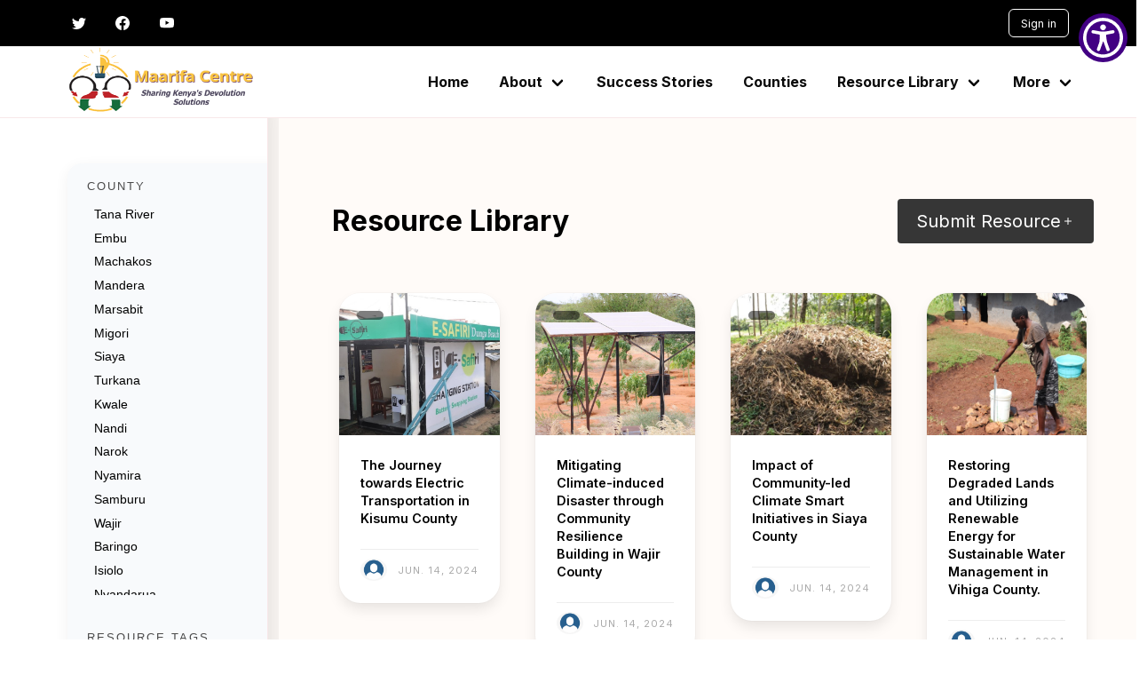

--- FILE ---
content_type: text/html; charset=UTF-8
request_url: https://maarifa.cog.go.ke/resource-library?Search=&page=7
body_size: 12538
content:
<!DOCTYPE html>
<html lang="en" dir="ltr" prefix="content: http://purl.org/rss/1.0/modules/content/  dc: http://purl.org/dc/terms/  foaf: http://xmlns.com/foaf/0.1/  og: http://ogp.me/ns#  rdfs: http://www.w3.org/2000/01/rdf-schema#  schema: http://schema.org/  sioc: http://rdfs.org/sioc/ns#  sioct: http://rdfs.org/sioc/types#  skos: http://www.w3.org/2004/02/skos/core#  xsd: http://www.w3.org/2001/XMLSchema# ">
<head>
  <meta charset="utf-8" />
<link rel="canonical" href="https://maarifa.cog.go.ke/resource-library" />
<meta name="Generator" content="Drupal 9 (https://www.drupal.org)" />
<meta name="MobileOptimized" content="width" />
<meta name="HandheldFriendly" content="true" />
<meta name="viewport" content="width=device-width, initial-scale=1.0, maximum-scale=1.0, minimum-scale=1.0, user-scalable=no" />
<meta http-equiv="X-UA-Compatible" content="IE=edge,chrome=1" />
<meta http-equiv="ImageToolbar" content="false" />
<link rel="icon" href="/themes/custom/zedtheme/favicon.ico" type="image/vnd.microsoft.icon" />
<script>window.a2a_config=window.a2a_config||{};a2a_config.callbacks=[];a2a_config.overlays=[];a2a_config.templates={};</script>

  <title>Resource Library | Maarifa Centre</title>
  <meta name="viewport" content="width=device-width, initial-scale=1.0">
  <link rel="icon" href="themes/custom/zedtheme/images/maarifa-icon.png" sizes="32x32" />

  <link rel="stylesheet" media="all" href="/sites/default/files/css/css_--Iu7Tb8JadLnSNqfvvQtvAc5hfttWfFHvQ4jBN378k.css" />
<link rel="stylesheet" media="all" href="/sites/default/files/css/css_1yie4rcPfx44XQ6WVhIJxiacv7o0QgCmN_uCnLTuZhA.css" />
<link rel="stylesheet" media="all" href="//fonts.googleapis.com/css2?family=Inter:wght@100;200;300;400;500;600;700;800&amp;display=swap" />
<link rel="stylesheet" media="all" href="//cdn.jsdelivr.net/npm/bulma@0.9.4/css/bulma.min.css" />
<link rel="stylesheet" media="all" href="//cdn.jsdelivr.net/npm/@splidejs/splide@4.0.7/dist/css/splide.min.css" />
<link rel="stylesheet" media="all" href="//cdn.jsdelivr.net/npm/venobox@2.0.4/dist/venobox.min.css" />
<link rel="stylesheet" media="all" href="/sites/default/files/css/css_m7Cid48aadiLavbqowzrqB_-WMmnIUjIekeVIilNzQ8.css" />

  <script type="application/json" data-drupal-selector="drupal-settings-json">{"path":{"baseUrl":"\/","scriptPath":null,"pathPrefix":"","currentPath":"resource-library","currentPathIsAdmin":false,"isFront":false,"currentLanguage":"en","currentQuery":{"Search":"","page":"7"}},"pluralDelimiter":"\u0003","suppressDeprecationErrors":true,"ajaxPageState":{"libraries":"addtoany\/addtoany,all_in_one_accessibility\/ada_lib,bulma\/global,facets\/drupal.facets.link-widget,flag\/flag.link,flag\/flag.link_ajax,poll\/drupal.poll-links,system\/base,views\/views.module,zedtheme\/bulma-cdn,zedtheme\/fonts,zedtheme\/global-styling,zedtheme\/js_for_header,zedtheme\/splide-auto-scroll,zedtheme\/splide-cdn,zedtheme\/venobox","theme":"zedtheme","theme_token":null},"ajaxTrustedUrl":[],"user":{"uid":0,"permissionsHash":"f14b2ff624b168da42feb83cf5425329e149a464c4c974500fffdfa2a20f4e54"}}</script>
<script src="/sites/default/files/js/js_bRQlnqd4CaDHxrrBB2VzRhXWOwcWDEbO7kDYVK6FqBo.js"></script>

</head>
<body class="path-resource-library">
    <a href="#main-content" class="visually-hidden focusable skip-link">
    Skip to main content
  </a>
  
    <div class="dialog-off-canvas-main-canvas" data-off-canvas-main-canvas>
      <nav role="navigation" aria-labelledby="block-zedtheme-main-menu-menu" id="block-zedtheme-main-menu" class="menu">
            
  <h2 class="menu-label visually-hidden" id="block-zedtheme-main-menu-menu">Main navigation</h2>
  

        
<nav id="top-nav" class="navbar is-dark-bg has-text-white" role="navigation" aria-label="extra navigation">
  <div class="container">
    <div id="top-nav-menu" class="navbar-menuX is-flex justify-content-between">
      <div class="navbar-start is-flex">

          <a class="navbar-item is-light-color" target="_blank" href="https://twitter.com/maarifa_centre">
            <svg xmlns="http://www.w3.org/2000/svg" width="16" height="16" fill="currentColor" class="bi bi-twitter" viewBox="0 0 16 16">
              <path d="M5.026 15c6.038 0 9.341-5.003 9.341-9.334 0-.14 0-.282-.006-.422A6.685 6.685 0 0 0 16 3.542a6.658 6.658 0 0 1-1.889.518 3.301 3.301 0 0 0 1.447-1.817 6.533 6.533 0 0 1-2.087.793A3.286 3.286 0 0 0 7.875 6.03a9.325 9.325 0 0 1-6.767-3.429 3.289 3.289 0 0 0 1.018 4.382A3.323 3.323 0 0 1 .64 6.575v.045a3.288 3.288 0 0 0 2.632 3.218 3.203 3.203 0 0 1-.865.115 3.23 3.23 0 0 1-.614-.057 3.283 3.283 0 0 0 3.067 2.277A6.588 6.588 0 0 1 .78 13.58a6.32 6.32 0 0 1-.78-.045A9.344 9.344 0 0 0 5.026 15z"/>
            </svg>
          </a>

          <a class="navbar-item is-light-color" target="_blank" href="https://www.facebook.com/cogcommunication">
            <svg xmlns="http://www.w3.org/2000/svg" width="16" height="16" fill="currentColor" class="bi bi-facebook" viewBox="0 0 16 16">
              <path d="M16 8.049c0-4.446-3.582-8.05-8-8.05C3.58 0-.002 3.603-.002 8.05c0 4.017 2.926 7.347 6.75 7.951v-5.625h-2.03V8.05H6.75V6.275c0-2.017 1.195-3.131 3.022-3.131.876 0 1.791.157 1.791.157v1.98h-1.009c-.993 0-1.303.621-1.303 1.258v1.51h2.218l-.354 2.326H9.25V16c3.824-.604 6.75-3.934 6.75-7.951z"/>
            </svg>
          </a>

          <a class="navbar-item is-light-color" target="_blank" href="https://www.youtube.com/channel/UCRc_7mdtSUtHVORqEKaitHA">
            <svg xmlns="http://www.w3.org/2000/svg" width="16" height="16" fill="currentColor" class="bi bi-youtube" viewBox="0 0 16 16">
              <path d="M8.051 1.999h.089c.822.003 4.987.033 6.11.335a2.01 2.01 0 0 1 1.415 1.42c.101.38.172.883.22 1.402l.01.104.022.26.008.104c.065.914.073 1.77.074 1.957v.075c-.001.194-.01 1.108-.082 2.06l-.008.105-.009.104c-.05.572-.124 1.14-.235 1.558a2.007 2.007 0 0 1-1.415 1.42c-1.16.312-5.569.334-6.18.335h-.142c-.309 0-1.587-.006-2.927-.052l-.17-.006-.087-.004-.171-.007-.171-.007c-1.11-.049-2.167-.128-2.654-.26a2.007 2.007 0 0 1-1.415-1.419c-.111-.417-.185-.986-.235-1.558L.09 9.82l-.008-.104A31.4 31.4 0 0 1 0 7.68v-.123c.002-.215.01-.958.064-1.778l.007-.103.003-.052.008-.104.022-.26.01-.104c.048-.519.119-1.023.22-1.402a2.007 2.007 0 0 1 1.415-1.42c.487-.13 1.544-.21 2.654-.26l.17-.007.172-.006.086-.003.171-.007A99.788 99.788 0 0 1 7.858 2h.193zM6.4 5.209v4.818l4.157-2.408L6.4 5.209z"/>
            </svg>
          </a>
      </div>

      <div class="navbar-end is-flex">
        <div class="navbar-item has-dropdown is-hoverable">
          <a id="btn2" class="navbar-link is-arrowless search-topnav-selector" href="https://maarifa.cog.go.ke/resource-library">
            <svg xmlns="http://www.w3.org/2000/svg" width="16" height="16" fill="currentColor" class="bi bi-search" viewBox="0 0 16 16">
              <path d="M11.742 10.344a6.5 6.5 0 1 0-1.397 1.398h-.001c.03.04.062.078.098.115l3.85 3.85a1 1 0 0 0 1.415-1.414l-3.85-3.85a1.007 1.007 0 0 0-.115-.1zM12 6.5a5.5 5.5 0 1 1-11 0 5.5 5.5 0 0 1 11 0z"/>
            </svg>
          </a>
        </div>

        <div class="navbar-item">
          <div class="buttons">
                          <a class="button is-primary top-nav-cta" href="https://maarifa.cog.go.ke/user">
                Sign in
              </a>
                      </div>
        </div>
      </div>
    </div>
  </div>
</nav>


<nav id="primary-nav" class="navbar is-white text-dark" role="navigation" aria-label="main navigation">
  <div class="container">
    <div class="navbar-brand">
      <a class="navbar-item"  href="https://maarifa.cog.go.ke/">
        <img src="https://maarifa.cog.go.ke/themes/custom/zedtheme/images/maarifa-logo.png" alt="Maarifa Center">
      </a>

      <a role="button" class="navbar-burger mt-3" data-target="navMenu" aria-label="menu" aria-expanded="false">
        <span aria-hidden="true"></span>
        <span aria-hidden="true"></span>
        <span aria-hidden="true"></span>
      </a>
    </div>

    
    <div class="navbar-menu" id="navMenu" >
      <div class="navbar-end">

                                                                                                                                                                              <a href="/" class="navbar-item" data-drupal-link-system-path="&lt;front&gt;">Home</a>
                                                                                                  <div class="navbar-item has-dropdown is-hoverable">
                                            <span class="navbar-link">About</span>
                              <div class="navbar-dropdown">
                                                                                                                                                                                      <a href="/about" class="navbar-item" data-drupal-link-system-path="node/7">About Maarifa</a>
                                                                                                                                                                <a href="/strategic-plans" class="navbar-item" data-drupal-link-system-path="strategic-plans">Strategic Plans</a>
                                            
                </div>
              </div>
                                                                                                                                                                <a href="/success-stories" class="navbar-item" data-drupal-link-system-path="success-stories">Success Stories</a>
                                                                                                                                                                <a href="/counties" class="navbar-item" data-drupal-link-system-path="counties">Counties</a>
                                                                                                  <div class="navbar-item has-dropdown is-hoverable">
                                            <a href="" class="is-in-active-trail navbar-link">Resource Library</a>
                              <div class="navbar-dropdown">
                                                                                                                                                                                      <a href="/communiques" class="navbar-item" data-drupal-link-system-path="communiques"> Communiqués</a>
                                                                                                                                                                <a href="/compendiums" class="navbar-item" data-drupal-link-system-path="compendiums">Compendiums</a>
                                                                                                                                                                <a href="/county-integrated-development-plans" class="navbar-item" data-drupal-link-system-path="county-integrated-development-plans">County Integrated Development Plans</a>
                                                                                                                                                                <a href="/guidelines" class="navbar-item" data-drupal-link-system-path="guidelines">Guidelines</a>
                                                                                                                                                                <a href="/policy-briefs" class="navbar-item" data-drupal-link-system-path="policy-briefs">Policy Briefs</a>
                                                                                                                                                                <a href="/reports" class="navbar-item" data-drupal-link-system-path="reports">Reports</a>
                                                                                                                                                                <a href="/state-of-devolution-address" class="navbar-item" data-drupal-link-system-path="state-of-devolution-address">State Of Devolution Address</a>
                                                                                                                                                                <a href="/resource-library?f%5B0%5D=content_type_facet%3Avideos" class="navbar-item" data-drupal-link-query="{&quot;f&quot;:[&quot;content_type_facet:videos&quot;]}" data-drupal-link-system-path="resource-library">Videos</a>
                                                                                                                                                                <a href="/county-statistical-abstracts" class="navbar-item" data-drupal-link-system-path="county-statistical-abstracts">County Statistical Abstracts</a>
                                            
                </div>
              </div>
                                                                                                  <div class="navbar-item has-dropdown is-hoverable">
                                            <span class="navbar-link">More</span>
                              <div class="navbar-dropdown">
                                                                                                                                                                                      <a href="/partners" class="navbar-item" data-drupal-link-system-path="partners">Partners</a>
                                                                                                                                                                <a href="/sectors" class="navbar-item" data-drupal-link-system-path="sectors">Sectors</a>
                                                                                                                                                                <a href="/infographics" class="navbar-item" data-drupal-link-system-path="infographics">Infographics</a>
                                                                                                                                                                <a href="/galleries" class="navbar-item" data-drupal-link-system-path="galleries">Galleries</a>
                                            
                </div>
              </div>
                                            


        
      </div>
    </div>
  </div>
</nav>

<script>
  document.addEventListener('DOMContentLoaded', () => {

// Get all "navbar-burger" elements
const $navbarBurgers = Array.prototype.slice.call(document.querySelectorAll('.navbar-burger'), 0);

// Add a click event on each of them
$navbarBurgers.forEach( el => {
  el.addEventListener('click', () => {

    // Get the target from the "data-target" attribute
    const target = el.dataset.target;
    const $target = document.getElementById(target);

    // Toggle the "is-active" class on both the "navbar-burger" and the "navbar-menu"
    el.classList.toggle('is-active');
    $target.classList.toggle('is-active');

  });
});

});
</script>







                



        #}

        
#}





            #}
            #}
            #}
            #}




  </nav>



<section class="library-page-wrapper">
  <div class="columns is-multiline">

    <div class="column is-3-desktop is-hidden-touch">
      
<!-- Desktop Sidebar -->
<div class="search_filters_wrapper column is-3-desktop padding-A is-light-bg is-hidden-touch" style="
    width: 360px; /* wider sidebar */
    max-width: 100%;
    box-sizing: border-box; /* ensures padding is included in width */
    background-color: #ffffff;
    border-radius: 24px;
    box-shadow: 0 20px 40px rgba(0,0,0,0.15);
    padding: 28px; /* generous padding */
    font-family: 'Inter', 'Arial', sans-serif;
    color: #1f2937;
    display: flex;
    flex-direction: column;
    gap: 24px; /* space between main sections */
    overflow: hidden; /* prevent overflow */
">

  <div class="lib-col lib-col-1" style="display: flex; flex-direction: column; gap: 24px;">
    <div class="sidebar-filters" style="display: flex; flex-direction: column; gap: 24px;">
      <div class="sidebar-filter-items" style="display: flex; flex-direction: column; gap: 18px; width: 100%;">
        <!-- Search input / widget -->
        <div class="sidesearch" style="
            width: 100%;
            padding: 18px 22px;
            background-color: #f8fafc;
            border-radius: 16px;
            box-shadow: 0 4px 16px rgba(0,0,0,0.06);
            font-size: 15px;
            line-height: 1.5;
            box-sizing: border-box;
            overflow: hidden;
        ">  <div>
    <div class="facet-inactive block-facet--links block block-facets block-facet-blockcounty-facet clearfix" id="block-countyfacet">
  
      <h2 class="subtitle is-4 is-uppercase">County</h2>
    
      <div class="facets-widget-links">
      <ul data-drupal-facet-id="county_facet" data-drupal-facet-alias="county_facet" class="facet-inactive js-facets-links item-list__links"><li class="facet-item"><a href="/resource-library?Search=&amp;f%5B0%5D=county_facet%3ATana%20River" rel="nofollow" data-drupal-facet-item-id="county-facet-tana-river" data-drupal-facet-item-value="Tana River" data-drupal-facet-item-count="3"><span class="facet-item__value">Tana River</span>
  <span class="facet-item__count">(3)</span>
</a></li><li class="facet-item"><a href="/resource-library?Search=&amp;f%5B0%5D=county_facet%3AEmbu" rel="nofollow" data-drupal-facet-item-id="county-facet-embu" data-drupal-facet-item-value="Embu" data-drupal-facet-item-count="4"><span class="facet-item__value">Embu</span>
  <span class="facet-item__count">(4)</span>
</a></li><li class="facet-item"><a href="/resource-library?Search=&amp;f%5B0%5D=county_facet%3AMachakos" rel="nofollow" data-drupal-facet-item-id="county-facet-machakos" data-drupal-facet-item-value="Machakos" data-drupal-facet-item-count="4"><span class="facet-item__value">Machakos</span>
  <span class="facet-item__count">(4)</span>
</a></li><li class="facet-item"><a href="/resource-library?Search=&amp;f%5B0%5D=county_facet%3AMandera" rel="nofollow" data-drupal-facet-item-id="county-facet-mandera" data-drupal-facet-item-value="Mandera" data-drupal-facet-item-count="4"><span class="facet-item__value">Mandera</span>
  <span class="facet-item__count">(4)</span>
</a></li><li class="facet-item"><a href="/resource-library?Search=&amp;f%5B0%5D=county_facet%3AMarsabit" rel="nofollow" data-drupal-facet-item-id="county-facet-marsabit" data-drupal-facet-item-value="Marsabit" data-drupal-facet-item-count="4"><span class="facet-item__value">Marsabit</span>
  <span class="facet-item__count">(4)</span>
</a></li><li class="facet-item"><a href="/resource-library?Search=&amp;f%5B0%5D=county_facet%3AMigori" rel="nofollow" data-drupal-facet-item-id="county-facet-migori" data-drupal-facet-item-value="Migori" data-drupal-facet-item-count="4"><span class="facet-item__value">Migori</span>
  <span class="facet-item__count">(4)</span>
</a></li><li class="facet-item"><a href="/resource-library?Search=&amp;f%5B0%5D=county_facet%3ASiaya" rel="nofollow" data-drupal-facet-item-id="county-facet-siaya" data-drupal-facet-item-value="Siaya" data-drupal-facet-item-count="4"><span class="facet-item__value">Siaya</span>
  <span class="facet-item__count">(4)</span>
</a></li><li class="facet-item"><a href="/resource-library?Search=&amp;f%5B0%5D=county_facet%3ATurkana" rel="nofollow" data-drupal-facet-item-id="county-facet-turkana" data-drupal-facet-item-value="Turkana" data-drupal-facet-item-count="4"><span class="facet-item__value">Turkana</span>
  <span class="facet-item__count">(4)</span>
</a></li><li class="facet-item"><a href="/resource-library?Search=&amp;f%5B0%5D=county_facet%3AKwale" rel="nofollow" data-drupal-facet-item-id="county-facet-kwale" data-drupal-facet-item-value="Kwale" data-drupal-facet-item-count="5"><span class="facet-item__value">Kwale</span>
  <span class="facet-item__count">(5)</span>
</a></li><li class="facet-item"><a href="/resource-library?Search=&amp;f%5B0%5D=county_facet%3ANandi" rel="nofollow" data-drupal-facet-item-id="county-facet-nandi" data-drupal-facet-item-value="Nandi" data-drupal-facet-item-count="5"><span class="facet-item__value">Nandi</span>
  <span class="facet-item__count">(5)</span>
</a></li><li class="facet-item"><a href="/resource-library?Search=&amp;f%5B0%5D=county_facet%3ANarok" rel="nofollow" data-drupal-facet-item-id="county-facet-narok" data-drupal-facet-item-value="Narok" data-drupal-facet-item-count="5"><span class="facet-item__value">Narok</span>
  <span class="facet-item__count">(5)</span>
</a></li><li class="facet-item"><a href="/resource-library?Search=&amp;f%5B0%5D=county_facet%3ANyamira" rel="nofollow" data-drupal-facet-item-id="county-facet-nyamira" data-drupal-facet-item-value="Nyamira" data-drupal-facet-item-count="5"><span class="facet-item__value">Nyamira</span>
  <span class="facet-item__count">(5)</span>
</a></li><li class="facet-item"><a href="/resource-library?Search=&amp;f%5B0%5D=county_facet%3ASamburu" rel="nofollow" data-drupal-facet-item-id="county-facet-samburu" data-drupal-facet-item-value="Samburu" data-drupal-facet-item-count="5"><span class="facet-item__value">Samburu</span>
  <span class="facet-item__count">(5)</span>
</a></li><li class="facet-item"><a href="/resource-library?Search=&amp;f%5B0%5D=county_facet%3AWajir" rel="nofollow" data-drupal-facet-item-id="county-facet-wajir" data-drupal-facet-item-value="Wajir" data-drupal-facet-item-count="5"><span class="facet-item__value">Wajir</span>
  <span class="facet-item__count">(5)</span>
</a></li><li class="facet-item"><a href="/resource-library?Search=&amp;f%5B0%5D=county_facet%3ABaringo" rel="nofollow" data-drupal-facet-item-id="county-facet-baringo" data-drupal-facet-item-value="Baringo" data-drupal-facet-item-count="6"><span class="facet-item__value">Baringo</span>
  <span class="facet-item__count">(6)</span>
</a></li><li class="facet-item"><a href="/resource-library?Search=&amp;f%5B0%5D=county_facet%3AIsiolo" rel="nofollow" data-drupal-facet-item-id="county-facet-isiolo" data-drupal-facet-item-value="Isiolo" data-drupal-facet-item-count="6"><span class="facet-item__value">Isiolo</span>
  <span class="facet-item__count">(6)</span>
</a></li><li class="facet-item"><a href="/resource-library?Search=&amp;f%5B0%5D=county_facet%3ANyandarua" rel="nofollow" data-drupal-facet-item-id="county-facet-nyandarua" data-drupal-facet-item-value="Nyandarua" data-drupal-facet-item-count="6"><span class="facet-item__value">Nyandarua</span>
  <span class="facet-item__count">(6)</span>
</a></li><li class="facet-item"><a href="/resource-library?Search=&amp;f%5B0%5D=county_facet%3ATrans-Nzoia" rel="nofollow" data-drupal-facet-item-id="county-facet-trans-nzoia" data-drupal-facet-item-value="Trans-Nzoia" data-drupal-facet-item-count="6"><span class="facet-item__value">Trans-Nzoia</span>
  <span class="facet-item__count">(6)</span>
</a></li><li class="facet-item"><a href="/resource-library?Search=&amp;f%5B0%5D=county_facet%3ABungoma" rel="nofollow" data-drupal-facet-item-id="county-facet-bungoma" data-drupal-facet-item-value="Bungoma" data-drupal-facet-item-count="7"><span class="facet-item__value">Bungoma</span>
  <span class="facet-item__count">(7)</span>
</a></li><li class="facet-item"><a href="/resource-library?Search=&amp;f%5B0%5D=county_facet%3ABusia" rel="nofollow" data-drupal-facet-item-id="county-facet-busia" data-drupal-facet-item-value="Busia" data-drupal-facet-item-count="7"><span class="facet-item__value">Busia</span>
  <span class="facet-item__count">(7)</span>
</a></li><li class="facet-item"><a href="/resource-library?Search=&amp;f%5B0%5D=county_facet%3AGarissa" rel="nofollow" data-drupal-facet-item-id="county-facet-garissa" data-drupal-facet-item-value="Garissa" data-drupal-facet-item-count="7"><span class="facet-item__value">Garissa</span>
  <span class="facet-item__count">(7)</span>
</a></li><li class="facet-item"><a href="/resource-library?Search=&amp;f%5B0%5D=county_facet%3AHoma%20Bay" rel="nofollow" data-drupal-facet-item-id="county-facet-homa-bay" data-drupal-facet-item-value="Homa Bay" data-drupal-facet-item-count="7"><span class="facet-item__value">Homa Bay</span>
  <span class="facet-item__count">(7)</span>
</a></li><li class="facet-item"><a href="/resource-library?Search=&amp;f%5B0%5D=county_facet%3AKajiado" rel="nofollow" data-drupal-facet-item-id="county-facet-kajiado" data-drupal-facet-item-value="Kajiado" data-drupal-facet-item-count="7"><span class="facet-item__value">Kajiado</span>
  <span class="facet-item__count">(7)</span>
</a></li><li class="facet-item"><a href="/resource-library?Search=&amp;f%5B0%5D=county_facet%3AKericho" rel="nofollow" data-drupal-facet-item-id="county-facet-kericho" data-drupal-facet-item-value="Kericho" data-drupal-facet-item-count="7"><span class="facet-item__value">Kericho</span>
  <span class="facet-item__count">(7)</span>
</a></li><li class="facet-item"><a href="/resource-library?Search=&amp;f%5B0%5D=county_facet%3AKisii" rel="nofollow" data-drupal-facet-item-id="county-facet-kisii" data-drupal-facet-item-value="Kisii" data-drupal-facet-item-count="7"><span class="facet-item__value">Kisii</span>
  <span class="facet-item__count">(7)</span>
</a></li><li class="facet-item"><a href="/resource-library?Search=&amp;f%5B0%5D=county_facet%3AKitui" rel="nofollow" data-drupal-facet-item-id="county-facet-kitui" data-drupal-facet-item-value="Kitui" data-drupal-facet-item-count="7"><span class="facet-item__value">Kitui</span>
  <span class="facet-item__count">(7)</span>
</a></li><li class="facet-item"><a href="/resource-library?Search=&amp;f%5B0%5D=county_facet%3ALaikipia" rel="nofollow" data-drupal-facet-item-id="county-facet-laikipia" data-drupal-facet-item-value="Laikipia" data-drupal-facet-item-count="7"><span class="facet-item__value">Laikipia</span>
  <span class="facet-item__count">(7)</span>
</a></li><li class="facet-item"><a href="/resource-library?Search=&amp;f%5B0%5D=county_facet%3AVihiga" rel="nofollow" data-drupal-facet-item-id="county-facet-vihiga" data-drupal-facet-item-value="Vihiga" data-drupal-facet-item-count="7"><span class="facet-item__value">Vihiga</span>
  <span class="facet-item__count">(7)</span>
</a></li><li class="facet-item"><a href="/resource-library?Search=&amp;f%5B0%5D=county_facet%3AWest%20Pokot" rel="nofollow" data-drupal-facet-item-id="county-facet-west-pokot" data-drupal-facet-item-value="West Pokot" data-drupal-facet-item-count="7"><span class="facet-item__value">West Pokot</span>
  <span class="facet-item__count">(7)</span>
</a></li><li class="facet-item"><a href="/resource-library?Search=&amp;f%5B0%5D=county_facet%3AKiambu" rel="nofollow" data-drupal-facet-item-id="county-facet-kiambu" data-drupal-facet-item-value="Kiambu" data-drupal-facet-item-count="8"><span class="facet-item__value">Kiambu</span>
  <span class="facet-item__count">(8)</span>
</a></li><li class="facet-item"><a href="/resource-library?Search=&amp;f%5B0%5D=county_facet%3AKilifi" rel="nofollow" data-drupal-facet-item-id="county-facet-kilifi" data-drupal-facet-item-value="Kilifi" data-drupal-facet-item-count="8"><span class="facet-item__value">Kilifi</span>
  <span class="facet-item__count">(8)</span>
</a></li><li class="facet-item"><a href="/resource-library?Search=&amp;f%5B0%5D=county_facet%3AKirinyaga" rel="nofollow" data-drupal-facet-item-id="county-facet-kirinyaga" data-drupal-facet-item-value="Kirinyaga" data-drupal-facet-item-count="8"><span class="facet-item__value">Kirinyaga</span>
  <span class="facet-item__count">(8)</span>
</a></li><li class="facet-item"><a href="/resource-library?Search=&amp;f%5B0%5D=county_facet%3AMeru" rel="nofollow" data-drupal-facet-item-id="county-facet-meru" data-drupal-facet-item-value="Meru" data-drupal-facet-item-count="8"><span class="facet-item__value">Meru</span>
  <span class="facet-item__count">(8)</span>
</a></li><li class="facet-item"><a href="/resource-library?Search=&amp;f%5B0%5D=county_facet%3AMombasa" rel="nofollow" data-drupal-facet-item-id="county-facet-mombasa" data-drupal-facet-item-value="Mombasa" data-drupal-facet-item-count="8"><span class="facet-item__value">Mombasa</span>
  <span class="facet-item__count">(8)</span>
</a></li><li class="facet-item"><a href="/resource-library?Search=&amp;f%5B0%5D=county_facet%3ANyeri" rel="nofollow" data-drupal-facet-item-id="county-facet-nyeri" data-drupal-facet-item-value="Nyeri" data-drupal-facet-item-count="8"><span class="facet-item__value">Nyeri</span>
  <span class="facet-item__count">(8)</span>
</a></li><li class="facet-item"><a href="/resource-library?Search=&amp;f%5B0%5D=county_facet%3ATaita%20Taveta" rel="nofollow" data-drupal-facet-item-id="county-facet-taita-taveta" data-drupal-facet-item-value="Taita Taveta" data-drupal-facet-item-count="8"><span class="facet-item__value">Taita Taveta</span>
  <span class="facet-item__count">(8)</span>
</a></li><li class="facet-item"><a href="/resource-library?Search=&amp;f%5B0%5D=county_facet%3AUasin%20Gishu" rel="nofollow" data-drupal-facet-item-id="county-facet-uasin-gishu" data-drupal-facet-item-value="Uasin Gishu" data-drupal-facet-item-count="8"><span class="facet-item__value">Uasin Gishu</span>
  <span class="facet-item__count">(8)</span>
</a></li><li class="facet-item"><a href="/resource-library?Search=&amp;f%5B0%5D=county_facet%3ABomet" rel="nofollow" data-drupal-facet-item-id="county-facet-bomet" data-drupal-facet-item-value="Bomet" data-drupal-facet-item-count="9"><span class="facet-item__value">Bomet</span>
  <span class="facet-item__count">(9)</span>
</a></li><li class="facet-item"><a href="/resource-library?Search=&amp;f%5B0%5D=county_facet%3AElgeyo-Marakwet" rel="nofollow" data-drupal-facet-item-id="county-facet-elgeyo-marakwet" data-drupal-facet-item-value="Elgeyo-Marakwet" data-drupal-facet-item-count="9"><span class="facet-item__value">Elgeyo-Marakwet</span>
  <span class="facet-item__count">(9)</span>
</a></li><li class="facet-item"><a href="/resource-library?Search=&amp;f%5B0%5D=county_facet%3AKakamega" rel="nofollow" data-drupal-facet-item-id="county-facet-kakamega" data-drupal-facet-item-value="Kakamega" data-drupal-facet-item-count="9"><span class="facet-item__value">Kakamega</span>
  <span class="facet-item__count">(9)</span>
</a></li><li class="facet-item"><a href="/resource-library?Search=&amp;f%5B0%5D=county_facet%3ATharaka-Nithi" rel="nofollow" data-drupal-facet-item-id="county-facet-tharaka-nithi" data-drupal-facet-item-value="Tharaka-Nithi" data-drupal-facet-item-count="9"><span class="facet-item__value">Tharaka-Nithi</span>
  <span class="facet-item__count">(9)</span>
</a></li><li class="facet-item"><a href="/resource-library?Search=&amp;f%5B0%5D=county_facet%3AKisumu" rel="nofollow" data-drupal-facet-item-id="county-facet-kisumu" data-drupal-facet-item-value="Kisumu" data-drupal-facet-item-count="10"><span class="facet-item__value">Kisumu</span>
  <span class="facet-item__count">(10)</span>
</a></li><li class="facet-item"><a href="/resource-library?Search=&amp;f%5B0%5D=county_facet%3ANakuru" rel="nofollow" data-drupal-facet-item-id="county-facet-nakuru" data-drupal-facet-item-value="Nakuru" data-drupal-facet-item-count="10"><span class="facet-item__value">Nakuru</span>
  <span class="facet-item__count">(10)</span>
</a></li><li class="facet-item"><a href="/resource-library?Search=&amp;f%5B0%5D=county_facet%3AMurang%E2%80%99a" rel="nofollow" data-drupal-facet-item-id="county-facet-murang’a" data-drupal-facet-item-value="Murang’a" data-drupal-facet-item-count="11"><span class="facet-item__value">Murang’a</span>
  <span class="facet-item__count">(11)</span>
</a></li><li class="facet-item"><a href="/resource-library?Search=&amp;f%5B0%5D=county_facet%3ALamu" rel="nofollow" data-drupal-facet-item-id="county-facet-lamu" data-drupal-facet-item-value="Lamu" data-drupal-facet-item-count="14"><span class="facet-item__value">Lamu</span>
  <span class="facet-item__count">(14)</span>
</a></li><li class="facet-item"><a href="/resource-library?Search=&amp;f%5B0%5D=county_facet%3ANairobi" rel="nofollow" data-drupal-facet-item-id="county-facet-nairobi" data-drupal-facet-item-value="Nairobi" data-drupal-facet-item-count="14"><span class="facet-item__value">Nairobi</span>
  <span class="facet-item__count">(14)</span>
</a></li><li class="facet-item"><a href="/resource-library?Search=&amp;f%5B0%5D=county_facet%3AMakueni" rel="nofollow" data-drupal-facet-item-id="county-facet-makueni" data-drupal-facet-item-value="Makueni" data-drupal-facet-item-count="19"><span class="facet-item__value">Makueni</span>
  <span class="facet-item__count">(19)</span>
</a></li><li class="facet-item"><a href="/resource-library?Search=&amp;f%5B0%5D=county_facet%3ACountry%20wide" rel="nofollow" data-drupal-facet-item-id="county-facet-country-wide" data-drupal-facet-item-value="Country wide" data-drupal-facet-item-count="43"><span class="facet-item__value">Country wide</span>
  <span class="facet-item__count">(43)</span>
</a></li></ul>
</div>

  </div>
<div class="facet-inactive block-facet--links block block-facets block-facet-blockresource-tags clearfix" id="block-resourcetags">
  
      <h2 class="subtitle is-4 is-uppercase">Resource Tags</h2>
    
      <div class="facets-widget-links">
      <ul data-drupal-facet-id="resource_tags" data-drupal-facet-alias="resource_tags" class="facet-inactive js-facets-links item-list__links"><li class="facet-item facets-reset"><a href="/resource-library?Search=&amp;facets_query=" rel="nofollow" class="is-active" data-drupal-facet-item-id="resource-tags-reset-all" data-drupal-facet-item-value="reset_all" data-drupal-facet-item-count="282">  <span class="facet-item__status js-facet-deactivate">(-)</span>
<span class="facet-item__value">All Resource Tags</span>
  <span class="facet-item__count">(282)</span>
</a></li><li class="facet-item"><a href="/resource-library?Search=&amp;f%5B0%5D=resource_tags%3A21" rel="nofollow" data-drupal-facet-item-id="resource-tags-21" data-drupal-facet-item-value="21" data-drupal-facet-item-count="49"><span class="facet-item__value">County Integrated Development Plans 2018-2022</span>
  <span class="facet-item__count">(49)</span>
</a></li><li class="facet-item"><a href="/resource-library?Search=&amp;f%5B0%5D=resource_tags%3A27" rel="nofollow" data-drupal-facet-item-id="resource-tags-27" data-drupal-facet-item-value="27" data-drupal-facet-item-count="46"><span class="facet-item__value">FLLoCA - PCRA</span>
  <span class="facet-item__count">(46)</span>
</a></li><li class="facet-item"><a href="/resource-library?Search=&amp;f%5B0%5D=resource_tags%3A29" rel="nofollow" data-drupal-facet-item-id="resource-tags-29" data-drupal-facet-item-value="29" data-drupal-facet-item-count="45"><span class="facet-item__value">FLLoCA - CCAPS</span>
  <span class="facet-item__count">(45)</span>
</a></li><li class="facet-item"><a href="/resource-library?Search=&amp;f%5B0%5D=resource_tags%3A20" rel="nofollow" data-drupal-facet-item-id="resource-tags-20" data-drupal-facet-item-value="20" data-drupal-facet-item-count="43"><span class="facet-item__value">County Integrated Development Plans 2013-2017</span>
  <span class="facet-item__count">(43)</span>
</a></li><li class="facet-item"><a href="/resource-library?Search=&amp;f%5B0%5D=resource_tags%3A22" rel="nofollow" data-drupal-facet-item-id="resource-tags-22" data-drupal-facet-item-value="22" data-drupal-facet-item-count="42"><span class="facet-item__value">County Integrated Development Plans 2023-2027</span>
  <span class="facet-item__count">(42)</span>
</a></li><li class="facet-item"><a href="/resource-library?Search=&amp;f%5B0%5D=resource_tags%3A24" rel="nofollow" data-drupal-facet-item-id="resource-tags-24" data-drupal-facet-item-value="24" data-drupal-facet-item-count="21"><span class="facet-item__value">Spatial Plans</span>
  <span class="facet-item__count">(21)</span>
</a></li><li class="facet-item"><a href="/resource-library?Search=&amp;f%5B0%5D=resource_tags%3A28" rel="nofollow" data-drupal-facet-item-id="resource-tags-28" data-drupal-facet-item-value="28" data-drupal-facet-item-count="10"><span class="facet-item__value">County SDGs Voluntary Local Review Reports 2024</span>
  <span class="facet-item__count">(10)</span>
</a></li><li class="facet-item"><a href="/resource-library?Search=&amp;f%5B0%5D=resource_tags%3A17" rel="nofollow" data-drupal-facet-item-id="resource-tags-17" data-drupal-facet-item-value="17" data-drupal-facet-item-count="8"><span class="facet-item__value">Compendiums</span>
  <span class="facet-item__count">(8)</span>
</a></li><li class="facet-item"><a href="/resource-library?Search=&amp;f%5B0%5D=resource_tags%3A18" rel="nofollow" data-drupal-facet-item-id="resource-tags-18" data-drupal-facet-item-value="18" data-drupal-facet-item-count="6"><span class="facet-item__value">Induction Materials</span>
  <span class="facet-item__count">(6)</span>
</a></li><li class="facet-item"><a href="/resource-library?Search=&amp;f%5B0%5D=resource_tags%3A25" rel="nofollow" data-drupal-facet-item-id="resource-tags-25" data-drupal-facet-item-value="25" data-drupal-facet-item-count="4"><span class="facet-item__value">Guidelines</span>
  <span class="facet-item__count">(4)</span>
</a></li><li class="facet-item"><a href="/resource-library?Search=&amp;f%5B0%5D=resource_tags%3A19" rel="nofollow" data-drupal-facet-item-id="resource-tags-19" data-drupal-facet-item-value="19" data-drupal-facet-item-count="4"><span class="facet-item__value">Strategic plans</span>
  <span class="facet-item__count">(4)</span>
</a></li><li class="facet-item"><a href="/resource-library?Search=&amp;f%5B0%5D=resource_tags%3A23" rel="nofollow" data-drupal-facet-item-id="resource-tags-23" data-drupal-facet-item-value="23" data-drupal-facet-item-count="3"><span class="facet-item__value">Opinion Pieces</span>
  <span class="facet-item__count">(3)</span>
</a></li><li class="facet-item"><a href="/resource-library?Search=&amp;f%5B0%5D=resource_tags%3A30" rel="nofollow" data-drupal-facet-item-id="resource-tags-30" data-drupal-facet-item-value="30" data-drupal-facet-item-count="1"><span class="facet-item__value">County Governments Roads Register</span>
  <span class="facet-item__count">(1)</span>
</a></li></ul>
</div>

  </div>

  </div>
</div>

                                                                                                                                                                                        <!-- Repeat h4 items for Sectors, Year, Resource Type, etc., same style -->
      </div>
    </div>
  </div>
</div>

<!-- Mobile Sidebar -->
<div >
      
  

</div>


    </div>

    <div class="small-filter-section is-hidden-desktop">
          
  

    </div>

    <div class="column is-9-desktop is-12-tablet padding-A is-peach-bg">
      <div class="lib-col lib-col-2">
        <div class="lib-header">
  <div class="lib-title">
    <h1 class="is-size-3">  <div id="block-pagetitle" class="block block-core block-page-title-block clearfix">
  
    
      
  <h1 class="title">Resource Library</h1>


  </div>

</h1>
    <div class="lib-header-cta">
      <a class="button is-dark is-medium" href="https://maarifa.cog.go.ke/contact/submit_resource">
        Submit Resource
        <svg xmlns="http://www.w3.org/2000/svg" width="16" height="16" fill="currentColor" class="bi bi-plus"
          viewBox="0 0 16 16">
          <path
            d="M8 4a.5.5 0 0 1 .5.5v3h3a.5.5 0 0 1 0 1h-3v3a.5.5 0 0 1-1 0v-3h-3a.5.5 0 0 1 0-1h3v-3A.5.5 0 0 1 8 4z" />
        </svg>
      </a>
    </div>
  </div>
                                </div>
        <div class="lib-cards">
          <div class="resource-lib">
              <div data-drupal-messages-fallback class="hidden"></div><div id="block-zedtheme-content" class="block block-system block-system-main-block clearfix">
  
    
      <div class="views-element-container"><div class="library-global js-view-dom-id-088652ad1a4571e47e4694432386002bed6df9af8af88ae3e0502e99ebe53ca5 columns is-multiline">
  
  
  

      <header>
      Displaying 141 - 160 of 554
    </header>
  
  
  

      <div class="views-row column is-3-desktop is-4-tablet info-cards"><div class="d1-call z-call">


                
                


<div data-history-node-id="1263" role="article" about="/county-initiatives/journey-towards-electric-transportation-kisumu-county" class="node card-style-1">
  <div class="home-update-block block-A">

    <div class="card">
      <div class="card-image">
        <figure class="image is-4by2">

                                        
                      <a href="/county-initiatives/journey-towards-electric-transportation-kisumu-county">
              <img src="/sites/default/files/2024-06/msafiri.jpg" alt="kisumu ">
            </a>

          
        </figure>
      </div>

      <figure class="is-category">
        <p></p>
      </figure>

      <div class="card-content">
        <div class="content">
          <a href="/county-initiatives/journey-towards-electric-transportation-kisumu-county"><p><span>The Journey towards Electric Transportation in Kisumu County</span>
</p></a>
        </div>

        <footer class="card-footer home-update-card-footer">
          <div class="home-update-card-footer-item home-update-card-footer-1">

            <div class="home-update-card-footer-item-image">
              <article typeof="schema:Person" about="/user/5">
  

            <div>        <div>  <a href="/user/5" hreflang="en">
<figure>
  <a class="venobox" data-gall="galleryGrid" href="/sites/default/files/styles/thumbnail/public/pictures/2022-11/images_0.png?itok=7x0Ug_b9">
    <img loading="lazy" src="/sites/default/files/styles/thumbnail/public/pictures/2022-11/images_0.png?itok=7x0Ug_b9" width="100" height="83" alt="Profile picture for user NzeiMwende" typeof="foaf:Image" />
  </a>
</figure>

</a>
</div>
  </div>
      <div class="flag flag-following js-flag-following-5 action-flag"><a title="Click the link to follow this user" href="/flag/flag/following/5?destination&amp;token=d9Ogi6kUpvWu91DGcDomz9DEGB53j_oMgM0tM_xlXdQ" class="use-ajax" rel="nofollow">Follow this user</a></div></article>

            </div>

            <div class="home-update-card-footer-item-name">
              
            </div>

          </div>

          <div class="home-update-card-footer-item home-update-card-footer-2">
            Jun. 14, 2024
          </div>
        </footer>
      </div>

    </div>

  </div>
</div>
</div>
</div>
    <div class="views-row column is-3-desktop is-4-tablet info-cards"><div class="d1-call z-call">


                
                


<div data-history-node-id="1265" role="article" about="/county-initiatives/mitigating-climate-induced-disaster-through-community-resilience-building-wajir" class="node card-style-1">
  <div class="home-update-block block-A">

    <div class="card">
      <div class="card-image">
        <figure class="image is-4by2">

                                        
                      <a href="/county-initiatives/mitigating-climate-induced-disaster-through-community-resilience-building-wajir">
              <img src="/sites/default/files/2024-06/wajir.jpeg" alt="wajir ">
            </a>

          
        </figure>
      </div>

      <figure class="is-category">
        <p></p>
      </figure>

      <div class="card-content">
        <div class="content">
          <a href="/county-initiatives/mitigating-climate-induced-disaster-through-community-resilience-building-wajir"><p><span>Mitigating Climate-induced Disaster through Community Resilience Building in Wajir County</span>
</p></a>
        </div>

        <footer class="card-footer home-update-card-footer">
          <div class="home-update-card-footer-item home-update-card-footer-1">

            <div class="home-update-card-footer-item-image">
              <article typeof="schema:Person" about="/user/5">
  

            <div>        <div>  <a href="/user/5" hreflang="en">
<figure>
  <a class="venobox" data-gall="galleryGrid" href="/sites/default/files/styles/thumbnail/public/pictures/2022-11/images_0.png?itok=7x0Ug_b9">
    <img loading="lazy" src="/sites/default/files/styles/thumbnail/public/pictures/2022-11/images_0.png?itok=7x0Ug_b9" width="100" height="83" alt="Profile picture for user NzeiMwende" typeof="foaf:Image" />
  </a>
</figure>

</a>
</div>
  </div>
      <div class="flag flag-following js-flag-following-5 action-flag"><a title="Click the link to follow this user" href="/flag/flag/following/5?destination&amp;token=d9Ogi6kUpvWu91DGcDomz9DEGB53j_oMgM0tM_xlXdQ" class="use-ajax" rel="nofollow">Follow this user</a></div></article>

            </div>

            <div class="home-update-card-footer-item-name">
              
            </div>

          </div>

          <div class="home-update-card-footer-item home-update-card-footer-2">
            Jun. 14, 2024
          </div>
        </footer>
      </div>

    </div>

  </div>
</div>
</div>
</div>
    <div class="views-row column is-3-desktop is-4-tablet info-cards"><div class="d1-call z-call">


                
                


<div data-history-node-id="1266" role="article" about="/county-initiatives/impact-community-led-climate-smart-initiatives-siaya-county" class="node card-style-1">
  <div class="home-update-block block-A">

    <div class="card">
      <div class="card-image">
        <figure class="image is-4by2">

                                        
                      <a href="/county-initiatives/impact-community-led-climate-smart-initiatives-siaya-county">
              <img src="/sites/default/files/2024-06/siaya.jpg" alt="siaya">
            </a>

          
        </figure>
      </div>

      <figure class="is-category">
        <p></p>
      </figure>

      <div class="card-content">
        <div class="content">
          <a href="/county-initiatives/impact-community-led-climate-smart-initiatives-siaya-county"><p><span>Impact of Community-led Climate Smart Initiatives in Siaya County</span>
</p></a>
        </div>

        <footer class="card-footer home-update-card-footer">
          <div class="home-update-card-footer-item home-update-card-footer-1">

            <div class="home-update-card-footer-item-image">
              <article typeof="schema:Person" about="/user/5">
  

            <div>        <div>  <a href="/user/5" hreflang="en">
<figure>
  <a class="venobox" data-gall="galleryGrid" href="/sites/default/files/styles/thumbnail/public/pictures/2022-11/images_0.png?itok=7x0Ug_b9">
    <img loading="lazy" src="/sites/default/files/styles/thumbnail/public/pictures/2022-11/images_0.png?itok=7x0Ug_b9" width="100" height="83" alt="Profile picture for user NzeiMwende" typeof="foaf:Image" />
  </a>
</figure>

</a>
</div>
  </div>
      <div class="flag flag-following js-flag-following-5 action-flag"><a title="Click the link to follow this user" href="/flag/flag/following/5?destination&amp;token=d9Ogi6kUpvWu91DGcDomz9DEGB53j_oMgM0tM_xlXdQ" class="use-ajax" rel="nofollow">Follow this user</a></div></article>

            </div>

            <div class="home-update-card-footer-item-name">
              
            </div>

          </div>

          <div class="home-update-card-footer-item home-update-card-footer-2">
            Jun. 14, 2024
          </div>
        </footer>
      </div>

    </div>

  </div>
</div>
</div>
</div>
    <div class="views-row column is-3-desktop is-4-tablet info-cards"><div class="d1-call z-call">


                
                


<div data-history-node-id="1267" role="article" about="/county-initiatives/restoring-degraded-lands-and-utilizing-renewable-energy-sustainable-water" class="node card-style-1">
  <div class="home-update-block block-A">

    <div class="card">
      <div class="card-image">
        <figure class="image is-4by2">

                                        
                      <a href="/county-initiatives/restoring-degraded-lands-and-utilizing-renewable-energy-sustainable-water">
              <img src="/sites/default/files/2024-06/water.png" alt="water">
            </a>

          
        </figure>
      </div>

      <figure class="is-category">
        <p></p>
      </figure>

      <div class="card-content">
        <div class="content">
          <a href="/county-initiatives/restoring-degraded-lands-and-utilizing-renewable-energy-sustainable-water"><p><span>Restoring Degraded Lands and Utilizing Renewable Energy for Sustainable Water Management in Vihiga County.</span>
</p></a>
        </div>

        <footer class="card-footer home-update-card-footer">
          <div class="home-update-card-footer-item home-update-card-footer-1">

            <div class="home-update-card-footer-item-image">
              <article typeof="schema:Person" about="/user/5">
  

            <div>        <div>  <a href="/user/5" hreflang="en">
<figure>
  <a class="venobox" data-gall="galleryGrid" href="/sites/default/files/styles/thumbnail/public/pictures/2022-11/images_0.png?itok=7x0Ug_b9">
    <img loading="lazy" src="/sites/default/files/styles/thumbnail/public/pictures/2022-11/images_0.png?itok=7x0Ug_b9" width="100" height="83" alt="Profile picture for user NzeiMwende" typeof="foaf:Image" />
  </a>
</figure>

</a>
</div>
  </div>
      <div class="flag flag-following js-flag-following-5 action-flag"><a title="Click the link to follow this user" href="/flag/flag/following/5?destination&amp;token=d9Ogi6kUpvWu91DGcDomz9DEGB53j_oMgM0tM_xlXdQ" class="use-ajax" rel="nofollow">Follow this user</a></div></article>

            </div>

            <div class="home-update-card-footer-item-name">
              
            </div>

          </div>

          <div class="home-update-card-footer-item home-update-card-footer-2">
            Jun. 14, 2024
          </div>
        </footer>
      </div>

    </div>

  </div>
</div>
</div>
</div>
    <div class="views-row column is-3-desktop is-4-tablet info-cards"><div class="d1-call z-call">


                
                


<div data-history-node-id="1268" role="article" about="/county-initiatives/journey-achieving-sustainable-climate-change-mitigation-and-adaptation-homa-bay" class="node card-style-1">
  <div class="home-update-block block-A">

    <div class="card">
      <div class="card-image">
        <figure class="image is-4by2">

                                        
                      <a href="/county-initiatives/journey-achieving-sustainable-climate-change-mitigation-and-adaptation-homa-bay">
              <img src="/sites/default/files/2024-06/homa%20bay.jpg" alt="homa bay">
            </a>

          
        </figure>
      </div>

      <figure class="is-category">
        <p></p>
      </figure>

      <div class="card-content">
        <div class="content">
          <a href="/county-initiatives/journey-achieving-sustainable-climate-change-mitigation-and-adaptation-homa-bay"><p><span>A Journey to Achieving Sustainable Climate Change Mitigation and Adaptation in Homa Bay County</span>
</p></a>
        </div>

        <footer class="card-footer home-update-card-footer">
          <div class="home-update-card-footer-item home-update-card-footer-1">

            <div class="home-update-card-footer-item-image">
              <article typeof="schema:Person" about="/user/5">
  

            <div>        <div>  <a href="/user/5" hreflang="en">
<figure>
  <a class="venobox" data-gall="galleryGrid" href="/sites/default/files/styles/thumbnail/public/pictures/2022-11/images_0.png?itok=7x0Ug_b9">
    <img loading="lazy" src="/sites/default/files/styles/thumbnail/public/pictures/2022-11/images_0.png?itok=7x0Ug_b9" width="100" height="83" alt="Profile picture for user NzeiMwende" typeof="foaf:Image" />
  </a>
</figure>

</a>
</div>
  </div>
      <div class="flag flag-following js-flag-following-5 action-flag"><a title="Click the link to follow this user" href="/flag/flag/following/5?destination&amp;token=d9Ogi6kUpvWu91DGcDomz9DEGB53j_oMgM0tM_xlXdQ" class="use-ajax" rel="nofollow">Follow this user</a></div></article>

            </div>

            <div class="home-update-card-footer-item-name">
              
            </div>

          </div>

          <div class="home-update-card-footer-item home-update-card-footer-2">
            Jun. 14, 2024
          </div>
        </footer>
      </div>

    </div>

  </div>
</div>
</div>
</div>
    <div class="views-row column is-3-desktop is-4-tablet info-cards"><div class="d1-call z-call">


                
                


<div data-history-node-id="1269" role="article" about="/county-initiatives/localizing-climate-resilience-and-adaptation-marsabit-county" class="node card-style-1">
  <div class="home-update-block block-A">

    <div class="card">
      <div class="card-image">
        <figure class="image is-4by2">

                                        
                      <a href="/county-initiatives/localizing-climate-resilience-and-adaptation-marsabit-county">
              <img src="/sites/default/files/2024-06/marsabit.jpg" alt="marsabit ">
            </a>

          
        </figure>
      </div>

      <figure class="is-category">
        <p></p>
      </figure>

      <div class="card-content">
        <div class="content">
          <a href="/county-initiatives/localizing-climate-resilience-and-adaptation-marsabit-county"><p><span>Localizing Climate Resilience and Adaptation in Marsabit County.    </span>
</p></a>
        </div>

        <footer class="card-footer home-update-card-footer">
          <div class="home-update-card-footer-item home-update-card-footer-1">

            <div class="home-update-card-footer-item-image">
              <article typeof="schema:Person" about="/user/5">
  

            <div>        <div>  <a href="/user/5" hreflang="en">
<figure>
  <a class="venobox" data-gall="galleryGrid" href="/sites/default/files/styles/thumbnail/public/pictures/2022-11/images_0.png?itok=7x0Ug_b9">
    <img loading="lazy" src="/sites/default/files/styles/thumbnail/public/pictures/2022-11/images_0.png?itok=7x0Ug_b9" width="100" height="83" alt="Profile picture for user NzeiMwende" typeof="foaf:Image" />
  </a>
</figure>

</a>
</div>
  </div>
      <div class="flag flag-following js-flag-following-5 action-flag"><a title="Click the link to follow this user" href="/flag/flag/following/5?destination&amp;token=d9Ogi6kUpvWu91DGcDomz9DEGB53j_oMgM0tM_xlXdQ" class="use-ajax" rel="nofollow">Follow this user</a></div></article>

            </div>

            <div class="home-update-card-footer-item-name">
              
            </div>

          </div>

          <div class="home-update-card-footer-item home-update-card-footer-2">
            Jun. 14, 2024
          </div>
        </footer>
      </div>

    </div>

  </div>
</div>
</div>
</div>
    <div class="views-row column is-3-desktop is-4-tablet info-cards"><div class="c2-call"><div data-history-node-id="1270" role="article" about="/publications/pcra-elgeyo-marakwet" class="node card library-card card-style-2">
  <header class="card-header">
    <p class="card-header-title">
      
    </p>
    <button class="card-header-icon" aria-label="more options">
          </button>
  </header>
  <div class="resource-card card-content is-centered">
    <a href="/publications/pcra-elgeyo-marakwet">
      <div class="card-icon">
                          <img class="card-icon-node" src="https://maarifa.cog.go.ke/themes/custom/zedtheme/images/pdf-icon-2.png">
              </div>
      <div class="content">
        <span>PCRA ELGEYO MARAKWET</span>

      </div>
      <div class="card-county">
        <span class="tag is-primary is-light">Elgeyo-Marakwet</span>
      </div>
    </a>
  </div>
  <footer class="card-footer">
    <a href="/publications/pcra-elgeyo-marakwet">
      <div>
        <p class="c-label">Filesize:</p>
        <p class="c-size">11.8 MB</p>
      </div>
      <div>
        <button class="button is-primaryX is-lightX  is-small card-cta">
          <svg xmlns="http://www.w3.org/2000/svg" width="16" height="16" fill="currentColor" class="bi bi-arrow-right" viewBox="0 0 16 16">
            <path fill-rule="evenodd" d="M1 8a.5.5 0 0 1 .5-.5h11.793l-3.147-3.146a.5.5 0 0 1 .708-.708l4 4a.5.5 0 0 1 0 .708l-4 4a.5.5 0 0 1-.708-.708L13.293 8.5H1.5A.5.5 0 0 1 1 8z"/>
          </svg>
        </button>
      </div>
    </a>
  </footer>
</div>
</div></div>
    <div class="views-row column is-3-desktop is-4-tablet info-cards"><div class="c2-call"><div data-history-node-id="1271" role="article" about="/publications/bungoma-pcra" class="node card library-card card-style-2">
  <header class="card-header">
    <p class="card-header-title">
      
    </p>
    <button class="card-header-icon" aria-label="more options">
          </button>
  </header>
  <div class="resource-card card-content is-centered">
    <a href="/publications/bungoma-pcra">
      <div class="card-icon">
                          <img class="card-icon-node" src="https://maarifa.cog.go.ke/themes/custom/zedtheme/images/pdf-icon-2.png">
              </div>
      <div class="content">
        <span>BUNGOMA -PCRA</span>

      </div>
      <div class="card-county">
        <span class="tag is-primary is-light">Bungoma</span>
      </div>
    </a>
  </div>
  <footer class="card-footer">
    <a href="/publications/bungoma-pcra">
      <div>
        <p class="c-label">Filesize:</p>
        <p class="c-size">3.58 MB</p>
      </div>
      <div>
        <button class="button is-primaryX is-lightX  is-small card-cta">
          <svg xmlns="http://www.w3.org/2000/svg" width="16" height="16" fill="currentColor" class="bi bi-arrow-right" viewBox="0 0 16 16">
            <path fill-rule="evenodd" d="M1 8a.5.5 0 0 1 .5-.5h11.793l-3.147-3.146a.5.5 0 0 1 .708-.708l4 4a.5.5 0 0 1 0 .708l-4 4a.5.5 0 0 1-.708-.708L13.293 8.5H1.5A.5.5 0 0 1 1 8z"/>
          </svg>
        </button>
      </div>
    </a>
  </footer>
</div>
</div></div>
    <div class="views-row column is-3-desktop is-4-tablet info-cards"><div class="c2-call"><div data-history-node-id="1272" role="article" about="/publications/bomet-pcra" class="node card library-card card-style-2">
  <header class="card-header">
    <p class="card-header-title">
      
    </p>
    <button class="card-header-icon" aria-label="more options">
          </button>
  </header>
  <div class="resource-card card-content is-centered">
    <a href="/publications/bomet-pcra">
      <div class="card-icon">
                          <img class="card-icon-node" src="https://maarifa.cog.go.ke/themes/custom/zedtheme/images/pdf-icon-2.png">
              </div>
      <div class="content">
        <span>BOMET-PCRA</span>

      </div>
      <div class="card-county">
        <span class="tag is-primary is-light">Bomet</span>
      </div>
    </a>
  </div>
  <footer class="card-footer">
    <a href="/publications/bomet-pcra">
      <div>
        <p class="c-label">Filesize:</p>
        <p class="c-size">4.47 MB</p>
      </div>
      <div>
        <button class="button is-primaryX is-lightX  is-small card-cta">
          <svg xmlns="http://www.w3.org/2000/svg" width="16" height="16" fill="currentColor" class="bi bi-arrow-right" viewBox="0 0 16 16">
            <path fill-rule="evenodd" d="M1 8a.5.5 0 0 1 .5-.5h11.793l-3.147-3.146a.5.5 0 0 1 .708-.708l4 4a.5.5 0 0 1 0 .708l-4 4a.5.5 0 0 1-.708-.708L13.293 8.5H1.5A.5.5 0 0 1 1 8z"/>
          </svg>
        </button>
      </div>
    </a>
  </footer>
</div>
</div></div>
    <div class="views-row column is-3-desktop is-4-tablet info-cards"><div class="c2-call"><div data-history-node-id="1273" role="article" about="/publications/embu-pcra" class="node card library-card card-style-2">
  <header class="card-header">
    <p class="card-header-title">
      
    </p>
    <button class="card-header-icon" aria-label="more options">
          </button>
  </header>
  <div class="resource-card card-content is-centered">
    <a href="/publications/embu-pcra">
      <div class="card-icon">
                          <img class="card-icon-node" src="https://maarifa.cog.go.ke/themes/custom/zedtheme/images/pdf-icon-2.png">
              </div>
      <div class="content">
        <span>EMBU-PCRA</span>

      </div>
      <div class="card-county">
        <span class="tag is-primary is-light">Embu</span>
      </div>
    </a>
  </div>
  <footer class="card-footer">
    <a href="/publications/embu-pcra">
      <div>
        <p class="c-label">Filesize:</p>
        <p class="c-size">11.65 MB</p>
      </div>
      <div>
        <button class="button is-primaryX is-lightX  is-small card-cta">
          <svg xmlns="http://www.w3.org/2000/svg" width="16" height="16" fill="currentColor" class="bi bi-arrow-right" viewBox="0 0 16 16">
            <path fill-rule="evenodd" d="M1 8a.5.5 0 0 1 .5-.5h11.793l-3.147-3.146a.5.5 0 0 1 .708-.708l4 4a.5.5 0 0 1 0 .708l-4 4a.5.5 0 0 1-.708-.708L13.293 8.5H1.5A.5.5 0 0 1 1 8z"/>
          </svg>
        </button>
      </div>
    </a>
  </footer>
</div>
</div></div>
    <div class="views-row column is-3-desktop is-4-tablet info-cards"><div class="c2-call"><div data-history-node-id="1274" role="article" about="/publications/kwale-pcra" class="node card library-card card-style-2">
  <header class="card-header">
    <p class="card-header-title">
      
    </p>
    <button class="card-header-icon" aria-label="more options">
          </button>
  </header>
  <div class="resource-card card-content is-centered">
    <a href="/publications/kwale-pcra">
      <div class="card-icon">
                          <img class="card-icon-node" src="https://maarifa.cog.go.ke/themes/custom/zedtheme/images/pdf-icon-2.png">
              </div>
      <div class="content">
        <span>KWALE-PCRA</span>

      </div>
      <div class="card-county">
        <span class="tag is-primary is-light">Kwale</span>
      </div>
    </a>
  </div>
  <footer class="card-footer">
    <a href="/publications/kwale-pcra">
      <div>
        <p class="c-label">Filesize:</p>
        <p class="c-size">2.18 MB</p>
      </div>
      <div>
        <button class="button is-primaryX is-lightX  is-small card-cta">
          <svg xmlns="http://www.w3.org/2000/svg" width="16" height="16" fill="currentColor" class="bi bi-arrow-right" viewBox="0 0 16 16">
            <path fill-rule="evenodd" d="M1 8a.5.5 0 0 1 .5-.5h11.793l-3.147-3.146a.5.5 0 0 1 .708-.708l4 4a.5.5 0 0 1 0 .708l-4 4a.5.5 0 0 1-.708-.708L13.293 8.5H1.5A.5.5 0 0 1 1 8z"/>
          </svg>
        </button>
      </div>
    </a>
  </footer>
</div>
</div></div>
    <div class="views-row column is-3-desktop is-4-tablet info-cards"><div class="c2-call"><div data-history-node-id="1275" role="article" about="/publications/kisumu-pcra" class="node card library-card card-style-2">
  <header class="card-header">
    <p class="card-header-title">
      
    </p>
    <button class="card-header-icon" aria-label="more options">
          </button>
  </header>
  <div class="resource-card card-content is-centered">
    <a href="/publications/kisumu-pcra">
      <div class="card-icon">
                          <img class="card-icon-node" src="https://maarifa.cog.go.ke/themes/custom/zedtheme/images/pdf-icon-2.png">
              </div>
      <div class="content">
        <span>KISUMU-PCRA</span>

      </div>
      <div class="card-county">
        <span class="tag is-primary is-light">Kisumu</span>
      </div>
    </a>
  </div>
  <footer class="card-footer">
    <a href="/publications/kisumu-pcra">
      <div>
        <p class="c-label">Filesize:</p>
        <p class="c-size">5.52 MB</p>
      </div>
      <div>
        <button class="button is-primaryX is-lightX  is-small card-cta">
          <svg xmlns="http://www.w3.org/2000/svg" width="16" height="16" fill="currentColor" class="bi bi-arrow-right" viewBox="0 0 16 16">
            <path fill-rule="evenodd" d="M1 8a.5.5 0 0 1 .5-.5h11.793l-3.147-3.146a.5.5 0 0 1 .708-.708l4 4a.5.5 0 0 1 0 .708l-4 4a.5.5 0 0 1-.708-.708L13.293 8.5H1.5A.5.5 0 0 1 1 8z"/>
          </svg>
        </button>
      </div>
    </a>
  </footer>
</div>
</div></div>
    <div class="views-row column is-3-desktop is-4-tablet info-cards"><div class="c2-call"><div data-history-node-id="1276" role="article" about="/publications/garissa-pcra" class="node card library-card card-style-2">
  <header class="card-header">
    <p class="card-header-title">
      
    </p>
    <button class="card-header-icon" aria-label="more options">
          </button>
  </header>
  <div class="resource-card card-content is-centered">
    <a href="/publications/garissa-pcra">
      <div class="card-icon">
                          <img class="card-icon-node" src="https://maarifa.cog.go.ke/themes/custom/zedtheme/images/pdf-icon-2.png">
              </div>
      <div class="content">
        <span>GARISSA -PCRA</span>

      </div>
      <div class="card-county">
        <span class="tag is-primary is-light">Garissa</span>
      </div>
    </a>
  </div>
  <footer class="card-footer">
    <a href="/publications/garissa-pcra">
      <div>
        <p class="c-label">Filesize:</p>
        <p class="c-size">1.82 MB</p>
      </div>
      <div>
        <button class="button is-primaryX is-lightX  is-small card-cta">
          <svg xmlns="http://www.w3.org/2000/svg" width="16" height="16" fill="currentColor" class="bi bi-arrow-right" viewBox="0 0 16 16">
            <path fill-rule="evenodd" d="M1 8a.5.5 0 0 1 .5-.5h11.793l-3.147-3.146a.5.5 0 0 1 .708-.708l4 4a.5.5 0 0 1 0 .708l-4 4a.5.5 0 0 1-.708-.708L13.293 8.5H1.5A.5.5 0 0 1 1 8z"/>
          </svg>
        </button>
      </div>
    </a>
  </footer>
</div>
</div></div>
    <div class="views-row column is-3-desktop is-4-tablet info-cards"><div class="c2-call"><div data-history-node-id="1277" role="article" about="/publications/mandera-cidp" class="node card library-card card-style-2">
  <header class="card-header">
    <p class="card-header-title">
      
    </p>
    <button class="card-header-icon" aria-label="more options">
          </button>
  </header>
  <div class="resource-card card-content is-centered">
    <a href="/publications/mandera-cidp">
      <div class="card-icon">
                          <img class="card-icon-node" src="https://maarifa.cog.go.ke/themes/custom/zedtheme/images/pdf-icon-2.png">
              </div>
      <div class="content">
        <span>MANDERA-CIDP</span>

      </div>
      <div class="card-county">
        <span class="tag is-primary is-light">Mandera</span>
      </div>
    </a>
  </div>
  <footer class="card-footer">
    <a href="/publications/mandera-cidp">
      <div>
        <p class="c-label">Filesize:</p>
        <p class="c-size">6.73 MB</p>
      </div>
      <div>
        <button class="button is-primaryX is-lightX  is-small card-cta">
          <svg xmlns="http://www.w3.org/2000/svg" width="16" height="16" fill="currentColor" class="bi bi-arrow-right" viewBox="0 0 16 16">
            <path fill-rule="evenodd" d="M1 8a.5.5 0 0 1 .5-.5h11.793l-3.147-3.146a.5.5 0 0 1 .708-.708l4 4a.5.5 0 0 1 0 .708l-4 4a.5.5 0 0 1-.708-.708L13.293 8.5H1.5A.5.5 0 0 1 1 8z"/>
          </svg>
        </button>
      </div>
    </a>
  </footer>
</div>
</div></div>
    <div class="views-row column is-3-desktop is-4-tablet info-cards"><div class="c2-call"><div data-history-node-id="1278" role="article" about="/publications/kajiado-pcra" class="node card library-card card-style-2">
  <header class="card-header">
    <p class="card-header-title">
      
    </p>
    <button class="card-header-icon" aria-label="more options">
          </button>
  </header>
  <div class="resource-card card-content is-centered">
    <a href="/publications/kajiado-pcra">
      <div class="card-icon">
                          <img class="card-icon-node" src="https://maarifa.cog.go.ke/themes/custom/zedtheme/images/pdf-icon-2.png">
              </div>
      <div class="content">
        <span>KAJIADO-PCRA</span>

      </div>
      <div class="card-county">
        <span class="tag is-primary is-light">Kajiado</span>
      </div>
    </a>
  </div>
  <footer class="card-footer">
    <a href="/publications/kajiado-pcra">
      <div>
        <p class="c-label">Filesize:</p>
        <p class="c-size">5.86 MB</p>
      </div>
      <div>
        <button class="button is-primaryX is-lightX  is-small card-cta">
          <svg xmlns="http://www.w3.org/2000/svg" width="16" height="16" fill="currentColor" class="bi bi-arrow-right" viewBox="0 0 16 16">
            <path fill-rule="evenodd" d="M1 8a.5.5 0 0 1 .5-.5h11.793l-3.147-3.146a.5.5 0 0 1 .708-.708l4 4a.5.5 0 0 1 0 .708l-4 4a.5.5 0 0 1-.708-.708L13.293 8.5H1.5A.5.5 0 0 1 1 8z"/>
          </svg>
        </button>
      </div>
    </a>
  </footer>
</div>
</div></div>
    <div class="views-row column is-3-desktop is-4-tablet info-cards"><div class="c2-call"><div data-history-node-id="1279" role="article" about="/publications/west-pokot-pcra" class="node card library-card card-style-2">
  <header class="card-header">
    <p class="card-header-title">
      
    </p>
    <button class="card-header-icon" aria-label="more options">
          </button>
  </header>
  <div class="resource-card card-content is-centered">
    <a href="/publications/west-pokot-pcra">
      <div class="card-icon">
                          <img class="card-icon-node" src="https://maarifa.cog.go.ke/themes/custom/zedtheme/images/pdf-icon-2.png">
              </div>
      <div class="content">
        <span>WEST POKOT -PCRA</span>

      </div>
      <div class="card-county">
        <span class="tag is-primary is-light">West Pokot</span>
      </div>
    </a>
  </div>
  <footer class="card-footer">
    <a href="/publications/west-pokot-pcra">
      <div>
        <p class="c-label">Filesize:</p>
        <p class="c-size">6.62 MB</p>
      </div>
      <div>
        <button class="button is-primaryX is-lightX  is-small card-cta">
          <svg xmlns="http://www.w3.org/2000/svg" width="16" height="16" fill="currentColor" class="bi bi-arrow-right" viewBox="0 0 16 16">
            <path fill-rule="evenodd" d="M1 8a.5.5 0 0 1 .5-.5h11.793l-3.147-3.146a.5.5 0 0 1 .708-.708l4 4a.5.5 0 0 1 0 .708l-4 4a.5.5 0 0 1-.708-.708L13.293 8.5H1.5A.5.5 0 0 1 1 8z"/>
          </svg>
        </button>
      </div>
    </a>
  </footer>
</div>
</div></div>
    <div class="views-row column is-3-desktop is-4-tablet info-cards"><div class="c2-call"><div data-history-node-id="1280" role="article" about="/publications/kericho-pcra" class="node card library-card card-style-2">
  <header class="card-header">
    <p class="card-header-title">
      
    </p>
    <button class="card-header-icon" aria-label="more options">
          </button>
  </header>
  <div class="resource-card card-content is-centered">
    <a href="/publications/kericho-pcra">
      <div class="card-icon">
                          <img class="card-icon-node" src="https://maarifa.cog.go.ke/themes/custom/zedtheme/images/pdf-icon-2.png">
              </div>
      <div class="content">
        <span>KERICHO-PCRA</span>

      </div>
      <div class="card-county">
        <span class="tag is-primary is-light">Kericho</span>
      </div>
    </a>
  </div>
  <footer class="card-footer">
    <a href="/publications/kericho-pcra">
      <div>
        <p class="c-label">Filesize:</p>
        <p class="c-size">13.46 MB</p>
      </div>
      <div>
        <button class="button is-primaryX is-lightX  is-small card-cta">
          <svg xmlns="http://www.w3.org/2000/svg" width="16" height="16" fill="currentColor" class="bi bi-arrow-right" viewBox="0 0 16 16">
            <path fill-rule="evenodd" d="M1 8a.5.5 0 0 1 .5-.5h11.793l-3.147-3.146a.5.5 0 0 1 .708-.708l4 4a.5.5 0 0 1 0 .708l-4 4a.5.5 0 0 1-.708-.708L13.293 8.5H1.5A.5.5 0 0 1 1 8z"/>
          </svg>
        </button>
      </div>
    </a>
  </footer>
</div>
</div></div>
    <div class="views-row column is-3-desktop is-4-tablet info-cards"><div class="c2-call"><div data-history-node-id="1281" role="article" about="/publications/kakamega-pcra" class="node card library-card card-style-2">
  <header class="card-header">
    <p class="card-header-title">
      
    </p>
    <button class="card-header-icon" aria-label="more options">
          </button>
  </header>
  <div class="resource-card card-content is-centered">
    <a href="/publications/kakamega-pcra">
      <div class="card-icon">
                          <img class="card-icon-node" src="https://maarifa.cog.go.ke/themes/custom/zedtheme/images/pdf-icon-2.png">
              </div>
      <div class="content">
        <span>KAKAMEGA-PCRA</span>

      </div>
      <div class="card-county">
        <span class="tag is-primary is-light">Kakamega</span>
      </div>
    </a>
  </div>
  <footer class="card-footer">
    <a href="/publications/kakamega-pcra">
      <div>
        <p class="c-label">Filesize:</p>
        <p class="c-size">2.27 MB</p>
      </div>
      <div>
        <button class="button is-primaryX is-lightX  is-small card-cta">
          <svg xmlns="http://www.w3.org/2000/svg" width="16" height="16" fill="currentColor" class="bi bi-arrow-right" viewBox="0 0 16 16">
            <path fill-rule="evenodd" d="M1 8a.5.5 0 0 1 .5-.5h11.793l-3.147-3.146a.5.5 0 0 1 .708-.708l4 4a.5.5 0 0 1 0 .708l-4 4a.5.5 0 0 1-.708-.708L13.293 8.5H1.5A.5.5 0 0 1 1 8z"/>
          </svg>
        </button>
      </div>
    </a>
  </footer>
</div>
</div></div>
    <div class="views-row column is-3-desktop is-4-tablet info-cards"><div class="c2-call"><div data-history-node-id="1282" role="article" about="/publications/kilifi-pcra" class="node card library-card card-style-2">
  <header class="card-header">
    <p class="card-header-title">
      
    </p>
    <button class="card-header-icon" aria-label="more options">
          </button>
  </header>
  <div class="resource-card card-content is-centered">
    <a href="/publications/kilifi-pcra">
      <div class="card-icon">
                          <img class="card-icon-node" src="https://maarifa.cog.go.ke/themes/custom/zedtheme/images/pdf-icon-2.png">
              </div>
      <div class="content">
        <span>KILIFI-PCRA</span>

      </div>
      <div class="card-county">
        <span class="tag is-primary is-light"></span>
      </div>
    </a>
  </div>
  <footer class="card-footer">
    <a href="/publications/kilifi-pcra">
      <div>
        <p class="c-label">Filesize:</p>
        <p class="c-size">2.79 MB</p>
      </div>
      <div>
        <button class="button is-primaryX is-lightX  is-small card-cta">
          <svg xmlns="http://www.w3.org/2000/svg" width="16" height="16" fill="currentColor" class="bi bi-arrow-right" viewBox="0 0 16 16">
            <path fill-rule="evenodd" d="M1 8a.5.5 0 0 1 .5-.5h11.793l-3.147-3.146a.5.5 0 0 1 .708-.708l4 4a.5.5 0 0 1 0 .708l-4 4a.5.5 0 0 1-.708-.708L13.293 8.5H1.5A.5.5 0 0 1 1 8z"/>
          </svg>
        </button>
      </div>
    </a>
  </footer>
</div>
</div></div>
    <div class="views-row column is-3-desktop is-4-tablet info-cards"><div class="c2-call"><div data-history-node-id="1283" role="article" about="/publications/kirinyaga-pcra" class="node card library-card card-style-2">
  <header class="card-header">
    <p class="card-header-title">
      
    </p>
    <button class="card-header-icon" aria-label="more options">
          </button>
  </header>
  <div class="resource-card card-content is-centered">
    <a href="/publications/kirinyaga-pcra">
      <div class="card-icon">
                          <img class="card-icon-node" src="https://maarifa.cog.go.ke/themes/custom/zedtheme/images/pdf-icon-2.png">
              </div>
      <div class="content">
        <span>KIRINYAGA-PCRA</span>

      </div>
      <div class="card-county">
        <span class="tag is-primary is-light">Kakamega</span>
      </div>
    </a>
  </div>
  <footer class="card-footer">
    <a href="/publications/kirinyaga-pcra">
      <div>
        <p class="c-label">Filesize:</p>
        <p class="c-size">2.5 MB</p>
      </div>
      <div>
        <button class="button is-primaryX is-lightX  is-small card-cta">
          <svg xmlns="http://www.w3.org/2000/svg" width="16" height="16" fill="currentColor" class="bi bi-arrow-right" viewBox="0 0 16 16">
            <path fill-rule="evenodd" d="M1 8a.5.5 0 0 1 .5-.5h11.793l-3.147-3.146a.5.5 0 0 1 .708-.708l4 4a.5.5 0 0 1 0 .708l-4 4a.5.5 0 0 1-.708-.708L13.293 8.5H1.5A.5.5 0 0 1 1 8z"/>
          </svg>
        </button>
      </div>
    </a>
  </footer>
</div>
</div></div>

      <nav class="pager pagination is-centered" role="navigation" aria-labelledby="pagination-heading">
    <h4 id="pagination-heading" class="visually-hidden">Pagination</h4>
    <ul class="pager__items js-pager__items pagination-list">
                    <li class="pager__item pager__item--first">
          <a class="pagination-previous" href="?Search=&amp;search_api_fulltext=&amp;body=&amp;field_reso&amp;page=0" title="Go to first page">
            <span class="visually-hidden">First page</span>
            <span aria-hidden="true">« First</span>
          </a>
        </li>
                          <li class="pager__item pager__item--previous">
          <a class="pagination-previous" href="?Search=&amp;search_api_fulltext=&amp;body=&amp;field_reso&amp;page=6" title="Go to previous page" rel="prev">
            <span class="visually-hidden">Previous page</span>
            <span aria-hidden="true">‹‹</span>
          </a>
        </li>
                          <li class="pager__item pagination-ellipsis" role="presentation">&hellip;</li>
      
                                  <li class="pager__item is-active">
                                <a class="pagination-link" href="?Search=&amp;search_api_fulltext=&amp;body=&amp;field_reso&amp;page=3" title="Go to page 4">
                      <span class="visually-hidden">
                          Page
                      </span>4</a>
            </li>
        
                            <li class="pager__item is-active">
                                <a class="pagination-link" href="?Search=&amp;search_api_fulltext=&amp;body=&amp;field_reso&amp;page=4" title="Go to page 5">
                      <span class="visually-hidden">
                          Page
                      </span>5</a>
            </li>
        
                            <li class="pager__item is-active">
                                <a class="pagination-link" href="?Search=&amp;search_api_fulltext=&amp;body=&amp;field_reso&amp;page=5" title="Go to page 6">
                      <span class="visually-hidden">
                          Page
                      </span>6</a>
            </li>
        
                            <li class="pager__item is-active">
                                <a class="pagination-link" href="?Search=&amp;search_api_fulltext=&amp;body=&amp;field_reso&amp;page=6" title="Go to page 7">
                      <span class="visually-hidden">
                          Page
                      </span>7</a>
            </li>
        
                              <li class="pager__item is-active">
                                    <a class="pagination-link is-current" href="?Search=&amp;search_api_fulltext=&amp;body=&amp;field_reso&amp;page=7" title="Current page">
                      <span class="visually-hidden">
                          Current page
                      </span>8</a>
              </li>
        
                            <li class="pager__item is-active">
                                <a class="pagination-link" href="?Search=&amp;search_api_fulltext=&amp;body=&amp;field_reso&amp;page=8" title="Go to page 9">
                      <span class="visually-hidden">
                          Page
                      </span>9</a>
            </li>
        
                            <li class="pager__item is-active">
                                <a class="pagination-link" href="?Search=&amp;search_api_fulltext=&amp;body=&amp;field_reso&amp;page=9" title="Go to page 10">
                      <span class="visually-hidden">
                          Page
                      </span>10</a>
            </li>
        
                            <li class="pager__item is-active">
                                <a class="pagination-link" href="?Search=&amp;search_api_fulltext=&amp;body=&amp;field_reso&amp;page=10" title="Go to page 11">
                      <span class="visually-hidden">
                          Page
                      </span>11</a>
            </li>
        
                            <li class="pager__item is-active">
                                <a class="pagination-link" href="?Search=&amp;search_api_fulltext=&amp;body=&amp;field_reso&amp;page=11" title="Go to page 12">
                      <span class="visually-hidden">
                          Page
                      </span>12</a>
            </li>
        
                          <li class="pager__item pagination-ellipsis" role="presentation">&hellip;</li>
                          <li class="pager__item pager__item--next">
          <a class="pagination-next" href="?Search=&amp;search_api_fulltext=&amp;body=&amp;field_reso&amp;page=8" title="Go to next page" rel="next">
            <span class="visually-hidden">Next page</span>
            <span aria-hidden="true">››</span>
          </a>
        </li>
                          <li class="pager__item pager__item--last">
          <a class="pagination-next" href="?Search=&amp;search_api_fulltext=&amp;body=&amp;field_reso&amp;page=27" title="Go to last page">
            <span class="visually-hidden">Last page</span>
            <span aria-hidden="true">Last »</span>
          </a>
        </li>
          </ul>
  </nav>


  
  

  
  
</div>
</div>

  </div>


          </div>
        </div>

      </div>

    </div>

  </div>
</section>


<section class="bottom-section is-darkermaroon-bg is-light-color p-5">


    <div class="column is-two-fifths">
      <div class="twitter-section is-flex is-justify-content-center is-hidden-mobile">
        
      </div>
    </div>
  </div>
</section>

<footer aria-label="Site footer" class="footer">
  <footer id="footer" class="is-light-bgX">
  <div class="py-6 px-5">
    <section class="footer-nav is-light-bgX">
      <div class="container">
        <div class="columns">
          <div class="column">
            <div class="is-footer-block">
              <h3 class="">Resources</h3>
              <ul>
                <li><a href="https://maarifa.cog.go.ke/policy-briefs">Policy Briefs</a></li>
                <li><a href="https://maarifa.cog.go.ke/communiques">Communiques</a></li>
                <li><a href="https://maarifa.cog.go.ke/guidelines">Guidelines</a></li>
                <li><a href="https://maarifa.cog.go.ke/publications">Publications</a></li>
                <li><a href="https://maarifa.cog.go.ke/state-of-devolution-address">State of Devolution Address</a></li>
                <li><a href="https://maarifa.cog.go.ke/compendiums">Compendiums</a></li>
              </ul>
            </div>
          </div>
          <div class="column">
            <div class="is-footer-block">
              <h3 class="">Maarifa Centre</h3>
              <ul>
                <li><a href="https://maarifa.cog.go.ke/about">About us</a></li>
                <li><a href="https://maarifa.cog.go.ke/gallery">Gallery</a></li>
                <li><a href="https://maarifa.cog.go.ke/partners">Partners</a></li>
                <li><a href="https://maarifa.cog.go.ke/contact/contact_us">Contact Us</a></li>
                <li><a href="https://maarifa.cog.go.ke/contact/feedback">Website Feedback</a></li>
              </ul>
            </div>
          </div>

          <div class="column">
            <div class="is-footer-block">
              <h3 class="">Useful Links</h3>
              <ul>
                <li><a href="http://repository.kippra.or.ke/" target="_blank">KIPPRA Public Policy Repository</a></li>
                <li><a href="http://countytrak.infotrakresearch.com/" target="_blank">Infotrak Research & Consulting </a></li>
                
              </ul>
            </div>
          </div>
          <div class="column">
            <div class="is-footer-block">
              <h3 class="">Social</h3>
              <ul>
                <li><a href="https://twitter.com/maarifa_centre" target="_blank">X</a></li>
                <li><a href="https://www.facebook.com/cogcommunication" target="_blank">Facebook</a></li>
                <li><a href="https://www.youtube.com/channel/UCRc_7mdtSUtHVORqEKaitHA" target="_blank">Youtube</a></li>
              </ul>
            </div>
          </div>
          <div class="column">
            <div class="is-footer-block">
              <h3 class="">Legal</h3>
              <ul>
                <li><a href="https://maarifa.cog.go.ke/terms-of-use">Terms of Use</a></li>
                <li><a href="https://maarifa.cog.go.ke/privacy-policy">Privacy Policy</a></li>
                <li><a href="https://maarifa.cog.go.ke/accessibility">Accessibility</a></li>
              </ul>
            </div>
          </div>

          <div class="column">
            <div class="is-footer-block is-contact-footer">
              <h3 class="mb-4">Contact Us</h3>
                <p>Delta Corner, 2nd Floor, Opp PWC Chiromo Road, Off Waiyaki Way</p>
                <p>P.O Box 40401 - 00100, Nairobi, Kenya</p>
                <p>Email: info@cog.go.ke</p>
                <p>Phone: +254 (020) 2403313/4</p>
            </div>
          </div>

        </div>
        <div class="copy-and-stuff">
          <p>© 2022. Maarifa Centre - An Initiative of <a href="https://cog.go.ke/" target="_blank">The Council of Governors (CoG)</a></p>
          <div id="attribute-to-zedafrica"><a href="https://zedafrica.com" target="_blank">Developed by Zedafrica</div>
        </div>
      </div>
    </section>
  </div>
</footer>

<script>
  class BulmaModal {
    constructor(selector) {
      this.elem = document.querySelector(selector)
      this.close_data()
    }

    show() {
      this.elem.classList.toggle('is-active')
      this.on_show()
    }

    close() {
      this.elem.classList.toggle('is-active')
      this.on_close()
    }

    close_data() {
      var modalClose = this.elem.querySelectorAll("[data-bulma-modal='close'], .modal-background")
      var that = this
      modalClose.forEach(function(e) {
        e.addEventListener("click", function() {

          that.elem.classList.toggle('is-active')

          var event = new Event('modal:close')

          that.elem.dispatchEvent(event);
        })
      })
    }

    on_show() {
      var event = new Event('modal:show')

      this.elem.dispatchEvent(event);
    }

    on_close() {
      var event = new Event('modal:close')

      this.elem.dispatchEvent(event);
    }

    addEventListener(event, callback) {
      this.elem.addEventListener(event, callback)
    }
  }

  var mdl = new BulmaModal("#myModal")

  mdl.addEventListener('modal:show', function() {
    console.log("opened")
  })
  mdl.addEventListener("modal:close", function() {
    console.log("closed")
  })
</script>

<!-- Google tag (gtag.js) -->
<script async src="https://www.googletagmanager.com/gtag/js?id=G-WZY2EWZ7T6"></script>
<script>
  window.dataLayer = window.dataLayer || [];
  function gtag(){dataLayer.push(arguments);}
  gtag('js', new Date());

  gtag('config', 'G-WZY2EWZ7T6');
</script>

<!-- Hotjar Tracking Code for https://maarifa.cog.go.ke -->
<script>
    (function(h,o,t,j,a,r){
        h.hj=h.hj||function(){(h.hj.q=h.hj.q||[]).push(arguments)};
        h._hjSettings={hjid:3217501,hjsv:6};
        a=o.getElementsByTagName('head')[0];
        r=o.createElement('script');r.async=1;
        r.src=t+h._hjSettings.hjid+j+h._hjSettings.hjsv;
        a.appendChild(r);
    })(window,document,'https://static.hotjar.com/c/hotjar-','.js?sv=');
</script>

<!-- Chatra {literal} -->
<script>
    (function(d, w, c) {
        w.ChatraID = 'e9FAWZPkbx9wZyKaF';
        var s = d.createElement('script');
        w[c] = w[c] || function() {
            (w[c].q = w[c].q || []).push(arguments);
        };
        s.async = true;
        s.src = 'https://call.chatra.io/chatra.js';
        if (d.head) d.head.appendChild(s);
    })(document, window, 'Chatra');
</script>
<!-- /Chatra {/literal} -->

</footer>

  </div>

  
  <script src="/sites/default/files/js/js_aw2WF3Z9QtFR2VcIRovbp2bnSMyGxdaz9LPiVNBFPxQ.js"></script>
<script src="https://static.addtoany.com/menu/page.js" async></script>
<script src="/sites/default/files/js/js_ub51wMJa7a5s4rqOWoE6LS41MCo9CtIgrOXRfmOjgqI.js"></script>
<script src="https://www.skynettechnologies.com/accessibility/js/all-in-one-accessibility-js-widget-minify.js?colorcode=&amp;token=&amp;t=6962317&amp;position=bottom_right.aioa-icon-type-1.aioa-default-icon" id="aioa-adawidget"></script>
<script src="/sites/default/files/js/js_hxfZMdPPYi_LN1VpR9dBmaXQ1GlP54m0bCoa9GYs08s.js"></script>
<script src="//cdn.jsdelivr.net/npm/@splidejs/splide@4.0.7/dist/js/splide.min.js"></script>
<script src="//cdn.jsdelivr.net/npm/@splidejs/splide-extension-auto-scroll@0.5.3/dist/js/splide-extension-auto-scroll.min.js"></script>
<script src="//cdn.jsdelivr.net/npm/venobox@2.0.4/dist/venobox.min.js"></script>
<script src="/sites/default/files/js/js_Av5dRY_pTVNWwJNlv3g46HnBICTR08eH_wX7tP2WF28.js"></script>
<script src="/themes/custom/zedtheme/js/script.js?v=1.x" defer></script>
<script src="/sites/default/files/js/js_1h8gwfGG7HCVmF8Wz2v3lSG_amEtN3XKvJgqDLHVbIc.js"></script>

</body>
</html>


--- FILE ---
content_type: text/css
request_url: https://maarifa.cog.go.ke/sites/default/files/css/css_m7Cid48aadiLavbqowzrqB_-WMmnIUjIekeVIilNzQ8.css
body_size: 8568
content:
:root{--peach:#fffbf8;--green:#166935;--yellow:#ffca3f;--maroon:#bb2128;--lightermaroon:#fed9b8;--darkermaroon:#9d0f16;--is-dark:#000;--is-light:#FFF;--grey1:#5e5e5e;}.sidesearch{width:100%;margin-top:80px;min-width:300px;padding:16px;background-color:#f9f9f9;border-radius:10px;box-shadow:0 4px 12px rgba(0,0,0,0.08);font-family:Arial,sans-serif;}.sidesearch input[type="text"]{width:100%;padding:12px 14px;margin-bottom:12px;font-size:1rem;border:1px solid #ccc;border-radius:8px;outline:none;transition:all 0.3s ease;}.sidesearch input[type="text"]:focus{border-color:#2563eb;box-shadow:0 0 8px rgba(37,99,235,0.4);}.sidesearch button{width:100%;padding:10px 0;font-size:1rem;font-weight:bold;color:#fff;background-color:#2563eb;border:none;border-radius:8px;cursor:pointer;transition:all 0.25s ease;}.sidesearch button:hover{background-color:#1e4fc7;box-shadow:0 4px 12px rgba(37,99,235,0.4);}.sidesearch button:active{transform:scale(0.97);}.search-topnav-selector{display:none;}.is-lightermaroon-bg{background-color:var(--lightermaroon);}.is-lightermaroon-color{color:var(--lightermaroon);}.is-darkermaroon-bg{background-color:var(--darkermaroon);}.is-darkermaroon-color{color:var(--darkermaroon);}.is-maroon-bg{background-color:var(--maroon);}.is-maroon-color{color:var(--maroon);}.is-green-bg{background-color:var(--green);}.is-green-color{color:var(--green);}.is-peach-bg{background-color:var(--peach);}.is-peach-color{color:var(--peach);}.is-yellow-bg{background-color:var(--yellow);}.is-yellow-color{color:var(--yellow);}.is-dark-color{color:var(--is-dark);}.is-dark-bg{background:var(--is-dark);}.is-light-color{color:var(--is-light);}.is-light-bg{background:var(--is-light);}.is-centered{text-align:center;}.button.is-primary{background-color:var(--maroon);border-color:transparent;color:#fff;}.button.is-primary.is-hovered,.button.is-primary:hover{background-color:var(--darkermaroon);border-color:transparent;color:#fff;}.button.is-secondary{background-color:var(--yellow);border-color:transparent;color:var(--is-dark);}.button.is-secondary.is-hovered,.button.is-secondary:hover{background-color:var(--yellow);border-color:transparent;color:var(--is-dark);}.columns>div:nth-child(2) span.tag,.columns>div:nth-child(15) span.tag,.columns>div:nth-child(22) span.tag,.columns>div:nth-child(35) span.tag{background-color:#eff1fa !important;color:#3850b7 !important;}.columns>div:nth-child(3) span.tag,.columns>div:nth-child(19) span.tag,.columns>div:nth-child(23) span.tag,.columns>div:nth-child(39) span.tag{background-color:#effaf5 !important;color:#257953 !important;}.columns>div:nth-child(4) span.tag,.columns>div:nth-child(11) span.tag,.columns>div:nth-child(17) span.tag,.columns>div:nth-child(24) span.tag,.columns>div:nth-child(31) span.tag,.columns>div:nth-child(37) span.tag{background-color:#fffaeb !important;color:#946c00 !important;}.columns>div:nth-child(5) span.tag,.columns>div:nth-child(1) span.tag,.columns>div:nth-child(14) span.tag,.columns>div:nth-child(25) span.tag,.columns>div:nth-child(21) span.tag,.columns>div:nth-child(34) span.tag{background-color:#feecf0 !important;color:#cc0f35 !important;}.columns>div:nth-child(6) span.tag,.columns>div:nth-child(18) span.tag,.columns>div:nth-child(26) span.tag,.columns>div:nth-child(38) span.tag{background-color:#e3fffe !important;color:#38b7b1 !important;}.columns>div:nth-child(7) span.tag,.columns>div:nth-child(20) span.tag,.columns>div:nth-child(27) span.tag,.columns>div:nth-child(40) span.tag{background-color:#f0ffd3 !important;color:#8cb738 !important;}.columns>div:nth-child(8) span.tag,.columns>div:nth-child(13) span.tag,.columns>div:nth-child(19) span.tag,.columns>div:nth-child(28) span.tag,.columns>div:nth-child(33) span.tag,.columns>div:nth-child(39) span.tag{background-color:#ffefef !important;color:#b73838 !important;}.columns>div:nth-child(9) span.tag,.columns>div:nth-child(12) span.tag,.columns>div:nth-child(29) span.tag,.columns>div:nth-child(32) span.tag{background-color:#fdedff !important;color:#a938b7 !important;}.columns>div:nth-child(10) span.tag,.columns>div:nth-child(16) span.tag,.columns>div:nth-child(30) span.tag,.columns>div:nth-child(36) span.tag{background-color:#fff9da !important;color:#b7a238 !important;}.wiziwig h1{font-size:2em;margin-bottom:1em;font-weight:600;}.wiziwig h2{font-size:1.8em;margin-bottom:1em;font-weight:600;}.wiziwig h3{font-size:1.3em;margin-bottom:1em;font-weight:600;}.wiziwig h4{font-size:1.1em;margin-bottom:1em;font-weight:600;}.wiziwig h5{font-size:.9em;margin-bottom:1em;font-weight:600;text-transform:uppercase;}.wiziwig p{font-size:1em;margin-bottom:1em;font-weight:300;}body{font-family:'Inter',Arial,sans-serif;color:#000;background-color:var(--peach);width:100%;padding:0px;overflow:hidden;}a{color:var(--is-dark);}a:hover{color:var(--maroon);}.parent{height:100%;display:table;width:100%;}.child{display:table-cell;vertical-align:middle;}.c1-call,.c2-call,.c3-call,.c4-call,.c5-call,.c6-call,.c7-call,.node.card-style-1{height:100%;}.title{color:var(--is-dark);}.navbar-menu .navbar-item a,a.navbar-item,.navbar-link{font-weight:700;margin:0 0.3em;}li.has-dropdown.is-hoverable{font-weight:700;padding:0.75em 1em;align-items:center;color:#000;}.navbar-link.is-active,.navbar-item .is-active,.navbar-link:focus,.navbar-link:focus-within,.navbar-link:hover,a.navbar-item.is-active,a.navbar-item:focus,a.navbar-item:focus-within,a.navbar-item:hover{background-color:transparent !important;color:var(--maroon) !important;}ul.navbar-link.navbar-dropdown:hover{background-color:#fff !important;}.navbar-brand a.navbar-item{padding:0px 10px;}.navbar-brand a.navbar-item:hover{background:transparent !important;}section.page-tabs.is-peach-bg{border-top:1px solid rgb(0 0 0 / 5%);}div#top-nav-menu .navbar-start a.navbar-item:hover{color:var(--yellow);}a.button.is-primary.top-nav-cta{border-radius:6px;background:transparent;font-size:.80em;border:1px solid #FFF;}a.button.is-primary.top-nav-cta:hover{color:var(--is-dark);border-radius:6px;background:var(--yellow);font-size:.80em;border:1px solid var(--yellow);}.navbar-item.search-topnav-selector:hover{color:var(--yellow);}.navbar-item img{max-height:5em;}div#top-nav-menu{width:100%;}div#top-nav-menu.justify-content-between{justify-content:space-between;}a.language-selector svg{margin-left:5px;}.navbar-link.is-active,.navbar-item .is-active,.navbar-link:focus,.navbar-link:focus-within,.navbar-link:hover,a.navbar-item.is-active,a.navbar-item:focus,a.navbar-item:focus-within,a.navbar-item:hover{background-color:transparent !important;color:var(--maroon) !important;}.navbar-brand a.navbar-item{padding:0px 10px;}.navbar-brand a.navbar-item:hover{background:transparent !important;}section.page-tabs.is-peach-bg{border-top:1px solid rgb(0 0 0 / 5%);}div#top-nav-menu .navbar-start a.navbar-item:hover{color:var(--yellow);}a.button.is-primary.top-nav-cta{border-radius:6px;background:transparent;font-size:.80em;border:1px solid #FFF;}a.button.is-primary.top-nav-cta:hover{color:var(--is-dark);border-radius:6px;background:var(--yellow);font-size:.80em;border:1px solid var(--yellow);}.navbar-item.search-topnav-selector:hover{color:var(--yellow);}#myModal .modal-card-head{border-bottom:1px solid #2a2a2a;}#myModal div#edit-actions button{border-left:1px solid #2a2a2a;}#myModal p.modal-card-title{color:rgb(171 168 168);font-weight:200;font-size:.8em;text-transform:uppercase;letter-spacing:2px;}#myModal section.modal-card-body{padding:0px;}#myModal .js-form-item{width:80%;}#myModal div#edit-actions{width:20%;}#myModal div#edit-actions .control,#myModal div#edit-actions .control button{width:100%;}#myModal input{padding-left:20px;border:0px;color:#FFF;}#myModal button,#myModal input{border-radius:0px;height:70px;font-size:1.2em;}#myModal .modal-card{border-radius:10px;}#myModal div#edit-actions button,#myModal input,#myModal .modal-card-head,#myModal .modal-card-body{background:rgb(24 24 24);}#myModal input::-webkit-input-placeholder{color:rgb(255 255 255 / 45%);}#myModal input:-ms-input-placeholder{color:rgb(255 255 255 / 45%);}#myModal input::placeholder{color:rgb(255 255 255 / 45%);}section.home-intro{padding-bottom:10em;}section.home-banner{position:relative;}.home-devolution{position:absolute;z-index:1;top:50%;transform:translateY(-50%);left:10%;}.smaller-container{max-width:1000px;width:100%;margin:0 auto;padding:0 2em;}.home-stats{padding-bottom:5em;}.is-story-card-column{overflow:hidden;padding:0px !important;}.is-story-card-image{height:100%;}.is-story-card-image img{height:100%;object-fit:cover;}.section.home-intro-title h1{font-weight:800;}.section.home-intro-description h4{font-weight:300;}.home-stat-block h5{font-weight:600;}.home-stat-block h3{font-weight:800;font-size:4em;}.h-banner{min-height:95vh;}.home-stat-block{width:100%;max-width:200px;margin:0 auto;}.slide-1{background:var(--peach) url(/themes/custom/zedtheme/images/home-banner-01-min.jpg) 50% 50%/cover;}.slide-2{background:var(--peach) url(/themes/custom/zedtheme/images/home-banner-02-min.jpg) 50% 50%/cover;}.slide-3{background:var(--peach) url(/themes/custom/zedtheme/images/home-banner-03-min.jpg) 50% 50%/cover;}.slide-4{background:var(--peach) url(/themes/custom/zedtheme/images/home-banner-04-min.jpg) 50% 50%/cover;}.slide-5{background:var(--peach) url(/themes/custom/zedtheme/images/home-banner-05-min.jpg) 50% 50%/cover;}.slide-6{background:var(--peach) url(/themes/custom/zedtheme/images/home-banner-06-min.jpg) 50% 50%/cover;}.slide-7{background:var(--peach) url(/themes/custom/zedtheme/images/home-banner-07-min.jpg) 50% 50%/cover;}.slide-8{background:var(--peach) url(/themes/custom/zedtheme/images/home-banner-08-min.jpg) 50% 50%/cover;}.slide-9{background:var(--peach) url(/themes/custom/zedtheme/images/home-banner-09-min.jpg) 50% 50%/cover;}.slide-10{background:var(--peach) url(/themes/custom/zedtheme/images/home-banner-10-min.jpg) 50% 50%/cover;}.h-banner-caption{background:rgb(0 0 0 / 12%);border-radius:30px;-webkit-backdrop-filter:blur(15px);backdrop-filter:blur(15px);overflow:hidden;padding-bottom:0px;display:inline-block;}.h-banner-caption-in h1{line-height:1.4em;color:var(--is-light);font-weight:900;max-width:370px;font-size:2.2em;}.h-banner-caption-in{padding:20px;}.splide__pagination{margin-bottom:40px;}button.splide__arrow{width:80px;height:80px;background:rgb(255 255 255 / 75%);-webkit-backdrop-filter:blur(8px);backdrop-filter:blur(8px);border:1px solid rgb(0 0 0 / 2%);}.splide__arrow:hover:not(:disabled){opacity:.9;border:1px solid rgb(0 0 0 / 10%);background:rgb(255 255 255 / 100%);}.splide__pagination__page.is-active{background:var(--yellow) !important;transform:scale(1.0) !important;z-index:1;width:40px;border-radius:100px !important;}.splide__pagination__page{z-index:1;opacity:1 !important;background:var(--is-light) !important;border-radius:100px !important;}h3.is-story-intro{margin:1em 0;min-height:100px;}h3.is-story-intro a{color:#FFF;display:block;}h3.is-story-intro a:hover{color:var(--yellow);}.is-story-card{overflow:hidden;border-radius:2em;background:var(--green);}.is-story-card-content{padding:3em 3em;}.is-story-date{font-size:.8em;text-transform:uppercase;letter-spacing:1px;font-weight:100;margin-bottom:1.5em;}.is-story-county{font-size:.8em;text-transform:uppercase;letter-spacing:1px;font-weight:100;margin-top:1.5em;}h4.is-story-title{font-size:1.3em;}h3.is-story-intro{font-weight:600;margin:1em 0;font-size:1.5em;}section.home-intro{padding-bottom:10em;}.home-success-story{margin-top:-10em;}.is-section-header{padding:3em 0;}.is-section-header-2{padding:0em 0 .5em;}.is-section-header h3,.is-section-header-2 h3{font-weight:800;}.is-section-header h4,.is-section-header-2 h4{font-weight:300;padding:1em 0 0;}figure.media-icon img{max-width:50px;}.home-publication-block .card-header{justify-content:space-between;box-shadow:none;max-height:150px;overflow:hidden;}.home-publication-block .card-header h3{color:var(--is-dark);}.county-home-card .card-content{min-height:220px;position:relative;}.county-home-card .card-county{padding-top:1em;}.is-updates-wrapper{padding-top:3em;}.is-updates-wrapper .columns .column:nth-child(odd) .home-publication-block .card{background:rgb(255,255,255);background:linear-gradient(90deg,rgba(255,255,255,1) 0%,rgba(204,255,223,1) 100%);}.is-updates-wrapper .columns .column:nth-child(even) .home-publication-block .card{background:rgb(255,255,255);background:linear-gradient(90deg,rgba(255,255,255,1) 0%,rgba(255,230,164,1) 100%);}.is-updates-wrapper.is-archive-updates-wrapper{padding:2em 0em;}.is-updates-wrapper.is-archive-updates-wrapper .contextual-region.node,.is-updates-wrapper.is-archive-updates-wrapper .home-update-block,.is-updates-wrapper.is-archive-updates-wrapper .home-update-block .card{height:100%;}nav#primary-nav.header_fixed{position:fixed;width:100%;top:0px;background:rgba(255,255,255,0.9);-webkit-backdrop-filter:blur(8px);backdrop-filter:blur(8px);}nav#primary-nav{position:absolute;width:100%;border-bottom:1px solid rgb(187 33 40 / 10%);}.home-sectors{padding:2em;}.single-sector-block{float:left;width:100%;}.columns.is-multiline.sectors-view.is-mobile.is-justify-content-space-aroundX>.column.is-2{width:50% !important;}section.sector-header{background:#FFF;padding:4em 1em 2em;}.sector-header-image{max-width:350px;width:100%;}.sector-header-label,.sector-header-label .page-content-wrapper-in-4,.sector-header-label parent,.sector-header-label child{height:100%;}h1.sector-header-label-text{font-weight:800;}.sector-header-image img{object-fit:cover;border-radius:30%;}footer.footer{background:transparent;padding:0px !important;}.is-footer-block.is-contact-footer p{color:rgb(255 255 255 / 100%);display:block;font-size:.8em;padding:0px 0px;font-weight:300;margin-bottom:8px;line-height:1.3em;}.is-footer-block.is-contact-footer h3{margin-bottom:1em;}.is-footer-block h3{font-weight:300;color:#FFF;}.is-footer-block{padding:2em 0;}.is-footer-block ul{margin-top:1em;}.is-footer-block ul li a,.is-footer-block p{color:rgb(255 255 255 / 50%);display:block;font-size:.9em !important;padding:5px 0px;font-weight:300;}.is-footer-block ul li a:hover{color:rgb(255 255 255 / 100%);}footer.card-footer.home-update-card-footer div{font-size:.7em;text-transform:uppercase;letter-spacing:1px;color:#ababab;display:flex;align-items:center;}.home-update-card-footer-item-image img{max-width:30px;border-radius:50%;}footer.card-footer.home-update-card-footer{justify-content:space-between;padding-top:10px;margin-top:10px;}.home-update-card-footer-item-image{margin-right:5px;}.home-update-block{padding:0.5em;}.home-update-block .content{font-size:.9em;font-weight:600;color:var(--is-dark);line-height:1.4em;}.z-call .contextual-region.node.card-style-1,.z-call .contextual-region.node.card-style-1 .home-update-block.block-A,.z-call .contextual-region.node.card-style-1 .home-update-block.block-A .card{height:100%;}.card{overflow:hidden;border-radius:1.5em;}.home-update-block .card-image figure img{height:160px;object-fit:cover;opacity:1;}.home-update-block .card-image{background:var(--yellow);}.home-update-block>a:hover .content p{color:var(--darkermaroon);}.home-update-card-footer-item-image figure.image img{width:30px;height:30px;border-radius:50%;object-fit:cover;}.copy-and-stuff div{background:rgb(0 0 0 / 42%) !important;padding:0px 10px 4px;margin-left:10px;}.copy-and-stuff p,.copy-and-stuff a{display:contents;line-height:11px;font-size:10px !important;font-weight:300 !important;letter-spacing:1px;}.copy-and-stuff{display:flex;flex-direction:column;align-items:center;font-weight:200;text-transform:uppercase;}.copy-and-stuff p,.copy-and-stuff a{color:#edb2b2;font-size:10px !important}.copy-and-stuff a{color:#fce5d3;}.contextual-region.partners-.teaser.card-style-5{margin-bottom:0px;}figure.is-category{position:absolute;margin-top:0px;top:20px;left:20px;background:rgb(0 0 0 / 50%);padding:5px 15px;border-radius:50px;}figure.is-category p{color:var(--is-light);font-weight:400;font-size:0.8em !important;}footer.card-footer.home-publication-card-footer div{font-size:.7em;text-transform:uppercase;letter-spacing:1px;color:#ababab;}footer.card-footer.home-publication-card-footer{justify-content:space-between;padding-top:10px;}.home-publication-block .content{font-size:.9em;font-weight:600;color:var(--is-dark);line-height:1.4em;}.card{overflow:hidden;border-radius:1.5em;}.home-publication-block .card-image figure img{background:var(--lightermaroon);max-height:170px;object-fit:cover;}.home-publication-block>a:hover .content p{color:var(--darkermaroon);}section.home-updates{padding-bottom:4em;}.z-breads{margin-bottom:5em;margin-top:-4em;}.breadcrumb a{color:var(--maroon);font-weight:300;font-size:.9em;}.message.is-success{max-width:940px;margin:20px auto;}.breadcrumb ol,.breadcrumb ul{align-items:unset;}ul.is-sector-tiles li{width:180px;margin-right:40px;}figure.sector-tile-image img{width:100%;height:140px;border-radius:3em;object-fit:cover;}.single-sector-block.views-row .contextual-region{padding:0px 15px;}h4.sector-tile-title{margin-bottom:2em;color:var(--is-dark);font-weight:600;font-size:0.9em;}ul.is-sector-tiles,ul.is-sector-tiles li{display:inline-table;}#.is-newsletter-wrapper{padding:2em 0em;##}##.is-newsletter-wrapper p{font-weight:200;font-size:1.1em !important;}##



form.h-form{margin-top:1em;box-shadow:0px 0px 40px 0px rgb(0 0 0 / 20%);display:inline-block;border-radius:15px;}form.h-form input.input{padding-right:30px;max-width:280px;border-radius:15px 0px 0px 15px;font-weight:400;}form.h-form button{margin-left:0px;border-radius:0px 15px 15px 0px;}form.h-form button svg{height:27px;width:27px;}.is-danger.input,.is-danger.textarea{border-color:#e7e0e1;}.page-2-content figure.image{margin-left:0px;margin-right:0px;margin-bottom:2em;}.page-2-content img.align-left{margin-right:2em;margin-bottom:1.5em;}section.page-banner img{height:70vh;width:100%;object-fit:cover;}.page-content-wrapper-in h1{margin-top:-10vh;}.page-content-wrapper-in h1,.page-content-wrapper-in-3 h1{font-weight:800;background:var(--is-light-bg);padding:1em 0;font-size:2.5rem;}section.page-content-wrapper{position:relative;margin-top:-6px;}.page-content-main{padding:0em 3em 3em 3em;}.page-tabs-wrapper>.tabs{background:var(--is-light);margin-bottom:0px;}.tabs li.is-active a{border-bottom-color:var(--maroon);color:var(--maroon);background:var(--peach);}.tabs a{font-weight:600;color:var(--is-dark);text-transform:uppercase;font-size:.95em;padding:1.5em 1em;}.content-tab-inside{padding:1em 0;min-height:50vh;}div.mailchimp-newsletter-mergefields{display:flex;justify-content:center;margin-top:2em;}div.mailchimp-newsletter-mergefields label{color:#FFF;text-transform:uppercase;font-size:.8em !important;font-weight:300;letter-spacing:2px;}div.mailchimp-newsletter-mergefields input{background:#fff;color:#9d0f16;}div.mailchimp-newsletter-mergefields .js-form-item{margin:0 10px;color:#FFF;}div#edit-actions--2 button{margin-top:10px;}div#edit-actions--2{justify-content:center;}.ajax-progress.ajax-progress-throbber{clear:both;width:100%;}.field.is-grouped#edit-actions{justify-content:center;margin-top:1em;}.control>button.form-submit:hover,.control>button.form-submit:active{background:#feecf0;color:var(--darkermaroon);}.single-lib-item-contents .iframe-embed.iframe-embed-video{margin:0 auto;text-align:center;}.single-lib-item-contents .iframe-embed.iframe-embed-video iframe{min-height:unset;margin:0 auto;text-align:center;width:900px;height:550px;}.single-lib-item-details-videos{max-width:900px;margin:0 auto;}.error-page-content-wrapper.page-content-main-2{padding:10em 0 10em;}body.path-contact .page-content-main-2{max-width:750px;margin:0 auto;}.error-page-title h1{font-weight:800;padding:0em 0;font-size:2.5rem;margin:0px 0px 10px 0px;}.error-page-content{display:inline-flex;}.padding-A{padding-top:10em;}.lib-header-cta button{border-radius:100px;min-width:110px;font-weight:300;}.lib-col{padding:0em 3em 3em;}.lib-title h1{font-weight:700;}.lib-results-header h5,.library-global>header{font-weight:300;margin:1em 0;}.library-global>header{position:absolute;top:-3em;left:15px;}.lib-search{margin:1em 0em;}.card.library-card p.card-header-title{color:rgb(0 0 0 / 20%);font-weight:400;font-size:.7em;}.card.library-card button.card-header-icon svg{width:30px;height:30px;}.card.library-card .card-header{box-shadow:none;}.card.library-card .content{font-weight:600;color:var(--is-dark);font-size:.9em;}.card.library-card footer.card-footer a{justify-content:space-between;padding:1em;display:flex;width:100%;}.card.library-card button.card-header-icon a.edit-this-node svg{width:15px;}p.c-size{font-size:0.8em;color:rgb(0 0 0 / 50%);line-height:1em;margin-top:4px;}p.c-label{color:var(--is-dark);font-weight:600;font-size:.75em;margin-bottom:0px;line-height:1em;}.card.library-card{border-radius:1em;height:100%;position:relative;}footer.card-footer-down{position:absolute;width:100%;}.sidebar-filters h3{text-transform:uppercase;letter-spacing:2px;}.sidebar-filter-items h4{font-weight:600;font-size:.95em;margin:1em 0;}.top-sidebar-filter h4{font-weight:600;font-size:.95em;}.sidebar-filter-items h4 svg,.top-sidebar-filte h4 svg{float:right;}.lib-search-in{display:flex;}.lib-search-in form{width:100%;}.lib-title{display:flex;justify-content:space-between;align-items:center;flex-wrap:wrap;align-self:normal;}.lib-search-main{width:100%;display:flex;}.lib-search-main div#block-searchform,form#search-block-form{width:100%;}.lib-search-main .js-form-item.form-item.js-form-type-search{width:100%;margin-right:10px;}.lib-search-input{width:100%;margin-right:10px;}.lib-search-input input.input{box-shadow:none;}.single-lib-item-contents iframe{min-height:1000px;}.single-lib-item{margin-top:2em;}.single-lib-title h1{font-weight:700;margin-top:1em;}.single-download-button{display:flex;justify-content:space-between;align-items:center;margin-bottom:2em;padding-bottom:2em;border-bottom:1px solid rgb(0 0 0 / 4%);}.single-meta a{color:var(--maroon);text-decoration:underline;}.single-meta a:hover{color:#000;text-decoration:underline;}.single-meta>div>div{margin-right:10px;}.single-meta>div{display:flex;margin-bottom:0px;}.single-download-meta h4{display:flex;justify-content:space-between;margin:12px 10px;font-weight:300;border-bottom:1px solid rgb(0 0 0 / 2%);font-size:.9em;}span.single-download-meta-2.content_field.tag.is-dark{background:#000 !important;}h4.tags-header{border-bottom:0px;}ul.single-download-meta-tags{padding:0px 0.8em;}.lib-single-header-actions button svg{margin-right:10px;}.single-download-button button svg,.single-download-button a svg{margin-left:10px;width:20px;height:20px;}.single-lib-item-details{padding:0em 0em;}.single-download-meta{padding:1em;font-size:.9em;background:#FFF;box-shadow:10px 10px 20px 0px rgb(0 0 0 / 3%);border-radius:8px;}ul.single-download-meta-tags li{margin-bottom:5px;display:inline-block;}.tag.is-dark a{color:#FFF !important;}a.navbar-item-sidebar{display:block;font-size:0.9em !important;border-bottom:1px solid #f3f2f2;padding:5px 5px;}section.page-content-wrapper-2{padding-top:10em;}.page-content-main-2{padding:3em 0em;min-height:50vh;}body.path-node.page-node-type-about div#block-zedtheme-content footer{display:none;}.page-content-wrapper-in-3 .single-content{padding:2em;}.page-content-wrapper-in-3 .single-media{text-align:center;}.page-content-wrapper-in-3 .single-media img{width:100%;max-height:400px;object-fit:cover;}.content_field .label{display:none !important;}section.page-header-3-in{padding:5em 1em 3em;display:flex;width:100%;justify-content:space-between;}section.page-content-wrapper-3{padding-bottom:4em;min-height:50vh;position:relative;}section.page-content-wrapper-3.map-content-wrapper{border-top:1px solid rgb(22 105 53 / 10%);padding-top:2em;}section.page-header-3-in h4{font-weight:500;}.county-stats-wrapper-header{margin:6em 0em 2em;text-transform:uppercase;letter-spacing:2px;color:rgb(0 0 0 / 25%);}.county-stat{margin-bottom:2.2em;display:flex;}.county-stat-icon{width:100%;max-width:50px;margin-right:0.75em;}.county-stat-content h5{font-weight:700;font-size:.85em;margin-top:0.3em;}.county-stat-content h3{font-size:1.6em;line-height:1em;font-weight:800;}.county-item a{display:flex;justify-content:space-between;align-items:center;color:var(--is-dark);border:0px solid rgb(0 0 0 / 12%);padding:15px 10px;border-left:3px solid #e5e5e5;background:rgb(0 0 0 / 2%);font-size:.9em;}.county-item a:hover{border-left:3px solid var(--yellow);background:var(--yellow);color:var(--is-dark);}.all-counties-wrapper{margin-top:2em;}.county-list>div{width:33%;float:left;padding-right:15px;margin-bottom:8px;}.county-item{display:inline-block;width:100%;float:left;margin-right:0%;margin-bottom:0.5em;}.list-of-counties-sidebar::-webkit-scrollbar{width:10px;}.list-of-counties-sidebar::-webkit-scrollbar-track{border-radius:20px;}.list-of-counties-sidebar::-webkit-scrollbar-thumb{background:rgb(0 0 0 / 15%);border-radius:10px;}.list-of-counties-sidebar::-webkit-scrollbar-thumb:hover{background:rgb(0 0 0 / 50%);}.single-county-wrapper.column.is-3{padding:0.1rem;}section.page-header-3-in a.button{border:1px solid rgb(0 0 0 / 6%);}footer.footer{padding:0px;background:var(--darkermaroon);}nav.pagination{display:block;width:100%;clear:both;margin:2em 0;}.pagination-link.is-current{background-color:var(--yellow);border-color:var(--yellow);color:#fff;}.pagination-link:focus,.pagination-next:focus,.pagination-previous:focus{border-color:var(--green);}.column.card-style-K.views-row .contextual-region.node.column.is-one-third{width:100% !important;}form#user-login-form,form#user-pass{max-width:400px;margin:0 auto;}.k-form input{background:rgb(187 33 40 / 2%);}.k-form input,.k-form button{box-shadow:none;border-radius:0px;font-size:1.3em !important;}.card-style-3 h3 a{display:block;height:100%;min-height:60px;color:var(--grey1);}.card-style-3:hover h3 a,.card-style-3:hover h3 a:hover{color:var(--maroon);}.z-call,.z-call article,.z-call .card-style-3,.z-call .card-style-3 h3{height:100%;}.card-style-3 h3{font-size:1.2em;font-weight:600;margin-bottom:0px;}.z-call article{background:#FFF;padding:1.2em;display:inline-grid;box-shadow:0px 0px 30px 0px rgb(0 0 0 / 5%);width:100%;border-radius:10px;}.home-update-card-footer-item-image article{background:transparent;padding:0px;box-shadow:none;}.card-style-3{padding-bottom:2em;}.single-media{text-align:center;margin-bottom:1em;}.single-meta{background:hsl(357deg 83% 34% / 7%);padding:1.3em 1.5em;margin-top:2em;border:1px solid rgb(0 0 0 / 0%);}.single-meta>div{margin-bottom:0em;}.single-meta>div>div,.single-meta>div>div>div{font-size:14px !important;}.resource_summary{margin-bottom:2em;font-weight:300;font-size:.9em;}.top-sidebar-filter{width:100%;}.d2-call.z-call article{background:#FFF;padding:0em;display:inline-grid;box-shadow:10px -10px 20px 0px rgb(0 0 0 / 4%);}.card-style-4 h3.card-style-4-title,.card-style-4 .card-county.card-county-style-4{padding:0em 1em;margin-bottom:0.75em;}figure.card-4-image{margin:0px;}h3.card-style-4-title{font-size:1.3em;margin-top:0px !important;min-height:70px;}figure.card-4-image img{height:250px;object-fit:cover;width:100%;}.lib-single-header-actions button.button.is-primary.is-light{background:white;color:var(--green);box-shadow:0px 0px 20px 0px rgb(0 0 0 / 10%);}.countymap,.countymap svg{width:460px;height:600px;margin:0 auto;}.countymap .heyo:hover{fill:var(--maroon);-moz-transition:0.3s;-o-transition:0.3s;-webkit-transition:0.3s;transition:0.3s;}.countymap .enabled{fill:#d3d3d3;cursor:pointer;}.countymap .description{pointer-events:none;position:absolute !important;font-size:1em;text-align:center;background:white;padding:10px 15px;z-index:5;height:30px;margin:0 auto;color:#21669e;border-radius:5px;box-shadow:0 0 0 1px #eee;-moz-transform:translateX(-50%) !important;-ms-transform:translateX(-50%) !important;-webkit-transform:translateX(-50%) !important;transform:translateX(-50%) !important;display:none;}.countymap .description.active{display:block;}.countymap .description:after{content:"";position:absolute !important;left:50% !important;top:100% !important;width:0 !important;height:0 !important;margin-left:-10px !important;border-left:10px solid transparent;border-right:10px solid transparent;border-top:10px solid white;}.county-item{width:160px;margin:0em !important;padding:0px;}a.map-item.active path{fill:var(--darkermaroon);stroke:var(--darkermaroon);}.sidebar-right{height:100%;position:absolute;top:0;right:0;width:300px;z-index:9;}.sidebar-right__content{padding:1em;height:100%;margin-top:0vh;background-color:var(--green);padding-top:1em;box-shadow:-20px 0px 20px -20px rgb(0 0 0 / 50%);}.sidebar-right[aria-hidden="true"]{transition:200ms;transform:translateX(100%);}.sidebar-right:not([aria-hidden]),.sidebar-right[aria-hidden="false"]{transition:200ms;transform:translateX(0);}.sidebar-right__content .views-element-container{margin-top:1em;height:100%;}button.button.county-select-button svg{margin-left:8px;}.county-item.column{width:100% !important;margin:0px;padding:0px;border:0px;}.list-of-counties-sidebar{padding:12px;}.county-item.column a{border-left:0px;background:transparent;border-bottom:1px solid rgb(0 0 0 / 12%) !important;font-size:.9em;padding:8px 10px;color:#FFF !important;}.county-item.column a:hover{border-bottom:1px solid rgb(0 0 0 / 61%) !important;}.list-of-counties-sidebar{padding:12px;height:85%;overflow-y:auto;margin-top:5%;}body.path-frontpage .h-updates-columns h3.card-style-3-title{font-size:1em;font-weight:500;}body.path-frontpage .h-updates-columns .card.county-home-card img{height:160px;object-fit:cover;}body.path-frontpage .h-updates-columns .is-section-header-2 h3{font-size:1em !important;min-height:100px;font-weight:600;}body.path-frontpage .h-updates-columns .is-newsletter-wrapper .is-section-header-2 h3{font-size:2rem !important;}body.path-frontpage nav#primary-nav{background:rgb(255 255 255 / 100%);}.navbar-brand .navbar-item img{background:#FFF;padding:0 8px;}.columns.h-updates-columns .home-publication-block h3.is-size-4{font-size:1em !important;min-height:100px;font-weight:500;}body.path-user .image img{width:unset;}.image-container{margin-top:-3em;}.gallery-grid{display:grid;grid-template-columns:repeat(auto-fit,minmax(400px,1fr));grid-auto-rows:250px;gap:6px;}.grid-item{overflow:hidden;}.grid-item figure{height:100%;}.grid-item img{min-width:100%;height:100%;object-fit:cover;}#kenya-map{display:block;position:relative;top:0;left:0;width:500px;height:600px;cursor:pointer;}.county-map-wrapper path:hover,.county-map-wrapper circle:hover{stroke:var(--maroon) !important;stroke-width:5px;stroke-linejoin:round;fill:var(--maroon) !important;cursor:pointer;}#path67{fill:none !important;stroke:#2cb3f0 !important;cursor:default;}#info-box{display:none;position:absolute;top:0px;left:0px;z-index:1;background-color:#212121;color:#ffffff;border:0px solid #ffffff;border-radius:5px;padding:15px;}.container-map{max-width:1280px;width:100%;margin:0 auto;}.gallery-container{position:relative;}.padding-touch{padding-top:3em;}#filter-navigation{position:absolute;height:100vh;width:100%;pointer-events:none;z-index:100;top:11em;}#filter-navigation .bg{position:absolute;top:100px;left:0;width:100%;height:calc(100% - 70px);visibility:hidden;opacity:0;transition:.3s;background:#000;}#filter-navigation:focus-within .bg{visibility:visible;opacity:.6;}#filter-navigation *{visibility:visible;}.filter-button{position:relative;top:-1.2em;left:1.5em;display:inline-flex;flex-direction:row;align-items:center;z-index:1;border:0;background:transparent;border-radius:0;cursor:pointer;pointer-events:auto;touch-action:manipulation;-webkit-tap-highlight-color:rgba(0,0,0,0);}.icon-bar{display:block;width:30px;height:3px;background:#aaa;transition:.3s;}.icon-bar+.icon-bar{margin-top:5px;}.filter-button p{color:#000;}#filter-navigation:focus-within .filter-button{pointer-events:none;}#filter-navigation:focus-within .icon-bar:nth-of-type(1){transform:translate3d(0,8px,0) rotate(45deg);}#filter-navigation:focus-within .icon-bar:nth-of-type(2){opacity:0;}#filter-navigation:focus-within .icon-bar:nth-of-type(3){transform:translate3d(0,-8px,0) rotate(-45deg);}#slide-content{margin-top:70px;padding:20px;width:90%;max-width:300px;position:absolute;top:30px;left:0;height:calc(100% - 70px);background:var(--peach);pointer-events:auto;-webkit-tap-highlight-color:rgba(0,0,0,0);transform:translateX(-100%);transition:transform .3s;will-change:transform;contain:paint;}#slide-content ul{height:100%;display:flex;flex-direction:column;}#slide-content li a{padding:10px 5px;display:block;text-transform:uppercase;transition:color .1s;}#slide-content li a:hover{color:#BF7497;}#filter-navigation:focus-within #slide-content{transform:none;}.sidesearch h2.subtitle{text-transform:uppercase;letter-spacing:2px;font-size:.8rem !important;margin-bottom:1em;}.lib-col-2{min-height:60vh;}.search_filters_wrapper{border-right:1px solid rgb(187 33 40 / 10%);}form#views-exposed-form-global-search1-page-1 button{border-radius:0px;box-shadow:none;}form#views-exposed-form-global-search1-page-1{display:flex;}ul.item-list__checkbox li input,ul.item-list__links li input{margin-right:10px;}ul.item-list__checkbox li,ul.item-list__links li{display:flex;align-items:baseline;font-size:.92em;margin-bottom:0.2em;}ul.item-list__checkbox li label,ul.item-list__links li label{width:100%;display:flex;justify-content:space-between;}ul.item-list__checkbox li label span.facet-item__count,ul.item-list__links li label span.facet-item__count,ul.item-list__links li>a span.facet-item__count{float:right;font-size:.9em;color:var(--maroon);}ul.item-list__checkbox li:hover,ul.item-list__links li:hover{background:rgb(255 251 248);}ul.item-list__checkbox li,ul.item-list__links li{display:flex;align-items:baseline;font-size:.92em;margin-bottom:0.2em;padding:2px 8px;border-radius:4px;}ul.item-list__links li>a{display:flex;justify-content:space-between;width:100%;}ul.item-list__links li>a.is-active span.facet-item__status{display:none;}ul.item-list__links li>a.is-active{font-weight:700;}.h-form-in div#block-exposedformglobal-search1page-1-2{display:flex;}.h-form-in div#block-exposedformglobal-search1page-1-2 .js-form-item.form-item{}form.h-form{width:90%;}form.h-form input.input{font-size:1.3em !important;height:100%;}form.h-form button span{font-size:1.3em !important;}form.h-form input.input,form.h-form button{padding:15px 20px !important;display:block;min-height:unset;font-weight:300;height:60px;}form.h-form .control{height:100%;}.facets-widget-links ul{max-height:440px;overflow-y:auto;}div#block-searchapiform{display:flex;}.library-search-results-wrapper>header{position:absolute;margin-top:-2em;margin-left:10px;font-weight:200;font-size:1.1em;}a#btn2:hover{color:var(--yellow) !important;background:transparent !important;}a#btn2{color:#FFF !important;}.d-flex{display:flex;}.button.is-info{background-color:var(--maroon);border-color:transparent;color:#fff;}.button.is-info.is-hovered,.button.is-info:hover{background-color:var(--darkermaroon);border-color:transparent;color:#fff;}.sidebar-filters .block:not(:last-child){margin-bottom:2.5rem;}.lib-header{padding-bottom:3em;}form#views-exposed-form-global-search1-page-1 label{display:none !important;}form#user-login-form button,form#user-login-form button .control,form#user-pass button,form#user-pass button .control{width:100%;}form#user-login-form button,form#user-pass button{margin-top:1em;}form#user-login-form p,form#user-pass p{font-size:12px !important;}body.maintenance-page.path-frontpage.page-node-type-home main{width:1000px;margin:0 auto;text-align:center;padding-top:2em;}body.maintenance-page.path-frontpage.page-node-type-home{height:100vh;}body.maintenance-page.path-frontpage.page-node-type-home main h1{font-weight:700;font-size:2em;margin-bottom:0.5em;}body.maintenance-page.path-frontpage.page-node-type-home header>a{display:none;}body.maintenance-page.path-frontpage.page-node-type-home header>h1{text-align:center;margin-top:5em;text-transform:uppercase;letter-spacing:3px;font-weight:300;}.resource-card.card-content{min-height:270px;}div#edit-actions--3 .control{margin:1em auto 0;width:100%;}div#edit-actions--3 .control button{width:100%;max-width:243px;background:var(--yellow);color:#000;font-weight:700;}div#edit-actions--3 .control button:hover{color:var(--yellow);background:#000;}body.page-node-type-page .page-content-main-2{max-width:1000px;margin:0 auto;}body.page-node-type-page .z-breads{display:none;}.flag{display:none !important;}#mc_embed_signup{color:#fff !important;margin:0 auto !important;background:rgb(0 0 0 / 30%) !important;}#mc_embed_signup .helper_text{display:none !important;}#mc_embed_signup .button{background-color:var(--yellow) !important;color:#000 !important;}.byline_copy{margin-top:10px;}.byline_info{background:rgb(157 15 22 / 8%);display:block;width:100%;position:relative;float:left;padding:15px;border-radius:6px;}.byline_photo{width:50px;height:50Px;border-radius:50%;overflow:hidden;object-fit:cover;float:left;margin-right:15px;}.byline_info_wrapper{padding:10px 30px;}.partners{margin:4em;display:flex;}.partners h3{font-weight:900;color:#838282;width:fit-content;height:90px;padding:0.5em 1em 0.8em 0;padding-bottom:0.8em;padding-right:1em;margin-right:1em;align-self:center;border-bottom:3px solid #cdcdcd;border-right:3px solid #cdcdcd;}.card-5-image img{height:150px;object-fit:contain;}.partner-container{margin:0 2em;text-align:center;width:100%;}.partner-container img{height:100px;object-fit:contain;}.accessibility-trigger button{right:10px !important;top:15px !important;}
@media screen and (min-width:1024px){.navbar.is-white .navbar-end .navbar-link.is-active,.navbar.is-white .navbar-end .navbar-link:focus,.navbar.is-white .navbar-end .navbar-link:hover,.navbar.is-white .navbar-end>a.navbar-item.is-active,.navbar.is-white .navbar-end>a.navbar-item:focus,.navbar.is-white .navbar-end>a.navbar-item:hover,.navbar.is-white .navbar-start .navbar-link.is-active,.navbar.is-white .navbar-start .navbar-link:focus,.navbar.is-white .navbar-start .navbar-link:hover,.navbar.is-white .navbar-start>a.navbar-item.is-active,.navbar.is-white .navbar-start>a.navbar-item:focus,.navbar.is-white .navbar-start>a.navbar-item:hover{background-color:transparent;color:var(--maroon);}.navbar.is-white .navbar-item.has-dropdown.is-active .navbar-link,.navbar.is-white .navbar-item.has-dropdown:focus .navbar-link,.navbar.is-white .navbar-item.has-dropdown:hover .navbar-link{background-color:transparent;color:#0a0a0a;}}@media screen and (max-width:1024px){.padding-A{padding-top:12em;}a.button.is-primary.top-nav-cta{font-size:.8em;}nav#primary-nav .navbar-menu a.navbar-item,nav#primary-nav .navbar-menu a.navbar-link{padding:0.4em 1em;}.h-banner{min-height:65vh;}.h-banner-caption-in h1{line-height:1.1em;max-width:280px;font-size:1.4em !important;}.home-devolution{left:5%;right:10%;}button.splide__arrow{display:none;}.h-banner-caption-in{padding:30px 0px 0px 20px;}.h-banner-caption{backdrop-filter:blur(0px);margin-top:3em;}.section{padding:1rem 1.5rem;}.is-size-3{font-size:1.5rem !important;}.section.home-intro-description{padding-top:0px;}.is-size-5{font-size:1.0rem !important;}.lib-col{padding:0em 1em 1em;}.lib-header{margin-top:-4em;}svg.bi.bi-chevron-down{width:12px;top:3px;position:relative;left:3px;}.lib-header{padding-top:1.5rem;}.page-content-wrapper-in h1,.page-content-wrapper-in-3 h1{padding:0em 0;font-size:1.6rem;}div#block-twitterblock{width:100%;}}@media screen and (max-width:768px){.lib-header-cta{margin:1em 0;}.h-banner-caption-title{font-size:1.5rem;}.h-banner-caption{margin-left:0;}.is-footer-block{padding:0;}.h-form .is-large{font-size:1.1rem !important;}.is-story-card-content{padding:1em;}.navbar-brand .navbar-item img,.navbar.is-white .navbar-burger{height:60px;}.filter-button{top:-2.2em}h1.title{font-size:2rem;}form#user-login-form,form#user-pass{padding:1em;}form.h-form input.input,form.h-form button{height:50px;}form.h-form button svg{height:20px;width:20px;}form.h-form input.input{font-size:1.1em !important;}.resource-card.card-content{min-height:auto;}.partners{flex-wrap:wrap;margin:2em;}.partners h3{width:auto;margin:0 auto 1em;height:auto;}form#mailchimp-signup-subscribe-block-newsletter-form{display:flex;align-items:center;flex-flow:column;}div.mailchimp-newsletter-mergefields{display:block;margin-top:2em;width:100%;}div.mailchimp-newsletter-mergefields .js-form-item{margin-bottom:1.5em;}.copy-and-stuff div{margin-left:0;margin-top:1em;}.field.is-grouped#edit-actions{margin-top:0;}.info-cards{padding:0.5em 2em;}}


--- FILE ---
content_type: text/javascript
request_url: https://maarifa.cog.go.ke/sites/default/files/js/js_hxfZMdPPYi_LN1VpR9dBmaXQ1GlP54m0bCoa9GYs08s.js
body_size: 255
content:
/**
 * @file
 * Bulma scripts for theme.
 */
(function ($) {
  'use strict';

  Drupal.behaviors.bulma = {
    attach: function (context) {
      var $toggle = $('#js-navbar-burger').once('bulma');
      if ($toggle.length) {
        var $menu = $('#js-navbar-menu');

        $toggle.click(function () {
          $(this).toggleClass('is-active');
          $menu.toggleClass('is-active');
        });
      }
    }
  };

})(jQuery);
;


--- FILE ---
content_type: application/javascript
request_url: https://maarifa.cog.go.ke/themes/custom/zedtheme/js/script.js?v=1.x
body_size: 529
content:

(function ($) {
  Drupal.behaviors.navbarBehavior = {
    attach: function (context, settings) {

      // Add class to navbar on scroll - so we can manage positioning better
      $(window).scroll(function() {
        if ($(this).scrollTop() > 50) {
          $('#primary-nav').addClass("header_fixed");
        } else {
          $('#primary-nav').removeClass("header_fixed");
        }
      });
    }
  };
})(jQuery);


// MANAGE TABS
function openTab(evt, tabName) {
  var i, x, tablinks;
  x = document.getElementsByClassName("content-tab");
  for (i = 0; i < x.length; i++) {
    x[i].style.display = "none";
  }
  tablinks = document.getElementsByClassName("tab");
  for (i = 0; i < x.length; i++) {
    tablinks[i].className = tablinks[i].className.replace(" is-active", "");
  }
  document.getElementById(tabName).style.display = "block";
  evt.currentTarget.className += " is-active";
}

// GALLERY MASONRY
new VenoBox({
  selector: ".venobox",
  navigation: true,
  navKeyboard: true,
  navTouch: true,
});

--- FILE ---
content_type: text/javascript
request_url: https://maarifa.cog.go.ke/sites/default/files/js/js_Av5dRY_pTVNWwJNlv3g46HnBICTR08eH_wX7tP2WF28.js
body_size: 2541
content:
/**
* DO NOT EDIT THIS FILE.
* See the following change record for more information,
* https://www.drupal.org/node/2815083
* @preserve
**/

(function ($, Drupal) {
  Drupal.user = {
    password: {
      css: {
        passwordParent: 'password-parent',
        passwordsMatch: 'ok',
        passwordsNotMatch: 'error',
        passwordWeak: 'is-weak',
        passwordFair: 'is-fair',
        passwordGood: 'is-good',
        passwordStrong: 'is-strong',
        widgetInitial: '',
        passwordEmpty: '',
        passwordFilled: '',
        confirmEmpty: '',
        confirmFilled: ''
      }
    }
  };
  Drupal.behaviors.password = {
    attach: function attach(context, settings) {
      var cssClasses = Drupal.user.password.css;
      once('password', 'input.js-password-field', context).forEach(function (value) {
        var $mainInput = $(value);
        var $mainInputParent = $mainInput.parent().addClass(cssClasses.passwordParent);
        var $passwordWidget = $mainInput.closest('.js-form-type-password-confirm');
        var $confirmInput = $passwordWidget.find('input.js-password-confirm');
        var $passwordConfirmMessage = $(Drupal.theme('passwordConfirmMessage', settings.password));
        var $passwordMatchStatus = $passwordConfirmMessage.find('[data-drupal-selector="password-match-status-text"]').first();

        if ($passwordMatchStatus.length === 0) {
          $passwordMatchStatus = $passwordConfirmMessage.find('span').first();
          Drupal.deprecationError({
            message: 'Returning <span> without data-drupal-selector="password-match-status-text" attribute is deprecated in drupal:9.1.0 and is removed from drupal:10.0.0. See https://www.drupal.org/node/3152101'
          });
        }

        var $confirmInputParent = $confirmInput.parent().addClass('confirm-parent').append($passwordConfirmMessage);
        var passwordStrengthBarClassesToRemove = [cssClasses.passwordWeak || '', cssClasses.passwordFair || '', cssClasses.passwordGood || '', cssClasses.passwordStrong || ''].join(' ').trim();
        var confirmTextWrapperClassesToRemove = [cssClasses.passwordsMatch || '', cssClasses.passwordsNotMatch || ''].join(' ').trim();
        var widgetClassesToRemove = [cssClasses.widgetInitial || '', cssClasses.passwordEmpty || '', cssClasses.passwordFilled || '', cssClasses.confirmEmpty || '', cssClasses.confirmFilled || ''].join(' ').trim();
        var password = {};

        if (settings.password.showStrengthIndicator) {
          var $passwordStrength = $(Drupal.theme('passwordStrength', settings.password));
          password.$strengthBar = $passwordStrength.find('[data-drupal-selector="password-strength-indicator"]').first();

          if (password.$strengthBar.length === 0) {
            password.$strengthBar = $passwordStrength.find('.js-password-strength__indicator').first();
            Drupal.deprecationError({
              message: 'The js-password-strength__indicator class is deprecated in drupal:9.1.0 and is removed from drupal:10.0.0. Replace js-password-strength__indicator with a data-drupal-selector="password-strength-indicator" attribute. See https://www.drupal.org/node/3152101'
            });
          }

          password.$strengthTextWrapper = $passwordStrength.find('[data-drupal-selector="password-strength-text"]').first();

          if (password.$strengthTextWrapper.length === 0) {
            password.$strengthTextWrapper = $passwordStrength.find('.js-password-strength__text').first();
            Drupal.deprecationError({
              message: 'The js-password-strength__text class is deprecated in drupal:9.1.0 and is removed from drupal:10.0.0. Replace js-password-strength__text with a data-drupal-selector="password-strength-text" attribute. See https://www.drupal.org/node/3152101'
            });
          }

          password.$suggestions = $(Drupal.theme('passwordSuggestions', settings.password, []));
          password.$suggestions.hide();
          $mainInputParent.append($passwordStrength);
          $confirmInputParent.after(password.$suggestions);
        }

        var addWidgetClasses = function addWidgetClasses() {
          $passwordWidget.addClass($mainInput[0].value ? cssClasses.passwordFilled : cssClasses.passwordEmpty).addClass($confirmInput[0].value ? cssClasses.confirmFilled : cssClasses.confirmEmpty);
        };

        var passwordCheckMatch = function passwordCheckMatch(confirmInputVal) {
          var passwordsAreMatching = $mainInput[0].value === confirmInputVal;
          var confirmClass = passwordsAreMatching ? cssClasses.passwordsMatch : cssClasses.passwordsNotMatch;
          var confirmMessage = passwordsAreMatching ? settings.password.confirmSuccess : settings.password.confirmFailure;

          if (!$passwordMatchStatus.hasClass(confirmClass) || !$passwordMatchStatus.html() === confirmMessage) {
            if (confirmTextWrapperClassesToRemove) {
              $passwordMatchStatus.removeClass(confirmTextWrapperClassesToRemove);
            }

            $passwordMatchStatus.html(confirmMessage).addClass(confirmClass);
          }
        };

        var passwordCheck = function passwordCheck() {
          if (settings.password.showStrengthIndicator) {
            var result = Drupal.evaluatePasswordStrength($mainInput[0].value, settings.password);
            var $currentPasswordSuggestions = $(Drupal.theme('passwordSuggestions', settings.password, result.messageTips));

            if (password.$suggestions.html() !== $currentPasswordSuggestions.html()) {
              password.$suggestions.replaceWith($currentPasswordSuggestions);
              password.$suggestions = $currentPasswordSuggestions.toggle(result.strength !== 100);
            }

            if (passwordStrengthBarClassesToRemove) {
              password.$strengthBar.removeClass(passwordStrengthBarClassesToRemove);
            }

            password.$strengthBar.css('width', "".concat(result.strength, "%")).addClass(result.indicatorClass);
            password.$strengthTextWrapper.html(result.indicatorText);
          }

          if ($confirmInput[0].value) {
            passwordCheckMatch($confirmInput[0].value);
            $passwordConfirmMessage.css({
              visibility: 'visible'
            });
          } else {
            $passwordConfirmMessage.css({
              visibility: 'hidden'
            });
          }

          if (widgetClassesToRemove) {
            $passwordWidget.removeClass(widgetClassesToRemove);
            addWidgetClasses();
          }
        };

        if (widgetClassesToRemove) {
          addWidgetClasses();
        }

        $mainInput.on('input', passwordCheck);
        $confirmInput.on('input', passwordCheck);
      });
    }
  };

  Drupal.evaluatePasswordStrength = function (password, passwordSettings) {
    password = password.trim();
    var indicatorText;
    var indicatorClass;
    var weaknesses = 0;
    var strength = 100;
    var msg = [];
    var hasLowercase = /[a-z]/.test(password);
    var hasUppercase = /[A-Z]/.test(password);
    var hasNumbers = /[0-9]/.test(password);
    var hasPunctuation = /[^a-zA-Z0-9]/.test(password);
    var $usernameBox = $('input.username');
    var username = $usernameBox.length > 0 ? $usernameBox[0].value : passwordSettings.username;

    if (password.length < 12) {
      msg.push(passwordSettings.tooShort);
      strength -= (12 - password.length) * 5 + 30;
    }

    if (!hasLowercase) {
      msg.push(passwordSettings.addLowerCase);
      weaknesses += 1;
    }

    if (!hasUppercase) {
      msg.push(passwordSettings.addUpperCase);
      weaknesses += 1;
    }

    if (!hasNumbers) {
      msg.push(passwordSettings.addNumbers);
      weaknesses += 1;
    }

    if (!hasPunctuation) {
      msg.push(passwordSettings.addPunctuation);
      weaknesses += 1;
    }

    switch (weaknesses) {
      case 1:
        strength -= 12.5;
        break;

      case 2:
        strength -= 25;
        break;

      case 3:
      case 4:
        strength -= 40;
        break;
    }

    if (password !== '' && password.toLowerCase() === username.toLowerCase()) {
      msg.push(passwordSettings.sameAsUsername);
      strength = 5;
    }

    var cssClasses = Drupal.user.password.css;

    if (strength < 60) {
      indicatorText = passwordSettings.weak;
      indicatorClass = cssClasses.passwordWeak;
    } else if (strength < 70) {
      indicatorText = passwordSettings.fair;
      indicatorClass = cssClasses.passwordFair;
    } else if (strength < 80) {
      indicatorText = passwordSettings.good;
      indicatorClass = cssClasses.passwordGood;
    } else if (strength <= 100) {
      indicatorText = passwordSettings.strong;
      indicatorClass = cssClasses.passwordStrong;
    }

    var messageTips = msg;
    msg = "".concat(passwordSettings.hasWeaknesses, "<ul><li>").concat(msg.join('</li><li>'), "</li></ul>");
    return Drupal.deprecatedProperty({
      target: {
        strength: strength,
        message: msg,
        indicatorText: indicatorText,
        indicatorClass: indicatorClass,
        messageTips: messageTips
      },
      deprecatedProperty: 'message',
      message: 'The message property is deprecated in drupal:9.1.0 and is removed from drupal:10.0.0. The markup should be constructed using messageTips property and Drupal.theme.passwordSuggestions. See https://www.drupal.org/node/3130352'
    });
  };
})(jQuery, Drupal);;
/**
* DO NOT EDIT THIS FILE.
* See the following change record for more information,
* https://www.drupal.org/node/2815083
* @preserve
**/

(function (Drupal) {
  Drupal.theme.passwordConfirmMessage = function (_ref) {
    var confirmTitle = _ref.confirmTitle;
    var confirmTextWrapper = '<span data-drupal-selector="password-match-status-text"></span>';
    return "<div aria-live=\"polite\" aria-atomic=\"true\" class=\"password-confirm-message\" data-drupal-selector=\"password-confirm-message\">".concat(confirmTitle, " ").concat(confirmTextWrapper, "</div>");
  };

  Drupal.theme.passwordStrength = function (_ref2) {
    var strengthTitle = _ref2.strengthTitle;
    var strengthIndicator = '<div class="password-strength__indicator" data-drupal-selector="password-strength-indicator"></div>';
    var strengthText = '<span class="password-strength__text" data-drupal-selector="password-strength-text"></span>';
    return "\n      <div class=\"password-strength\">\n        <div class=\"password-strength__meter\" data-drupal-selector=\"password-strength-meter\">".concat(strengthIndicator, "</div>\n        <div aria-live=\"polite\" aria-atomic=\"true\" class=\"password-strength__title\">").concat(strengthTitle, " ").concat(strengthText, "</div>\n      </div>\n    ");
  };

  Drupal.theme.passwordSuggestions = function (_ref3, tips) {
    var hasWeaknesses = _ref3.hasWeaknesses;
    return "<div class=\"password-suggestions\">".concat(tips.length ? "".concat(hasWeaknesses, "<ul><li>").concat(tips.join('</li><li>'), "</li></ul>") : '', "</div>");
  };
})(Drupal);;
/**
* DO NOT EDIT THIS FILE.
* See the following change record for more information,
* https://www.drupal.org/node/2815083
* @preserve
**/

(function (Drupal) {
  Drupal.theme.passwordConfirmMessage = function (translate) {
    return "<div aria-live=\"polite\" aria-atomic=\"true\" class=\"password-confirm js-password-confirm js-password-confirm-message\" data-drupal-selector=\"password-confirm-message\">".concat(translate.confirmTitle, " <span data-drupal-selector=\"password-match-status-text\"></span></div>");
  };

  Drupal.theme.passwordStrength = function (_ref) {
    var strengthTitle = _ref.strengthTitle;
    var strengthIndicator = '<div class="password-strength__indicator js-password-strength__indicator" data-drupal-selector="password-strength-indicator"></div>';
    var strengthText = '<span class="password-strength__text js-password-strength__text" data-drupal-selector="password-strength-text"></span>';
    return "\n      <div class=\"password-strength\">\n        <div class=\"password-strength__meter\" data-drupal-selector=\"password-strength-meter\">".concat(strengthIndicator, "</div>\n        <div aria-live=\"polite\" aria-atomic=\"true\" class=\"password-strength__title\">").concat(strengthTitle, " ").concat(strengthText, "</div>\n      </div>\n    ");
  };
})(Drupal);;
